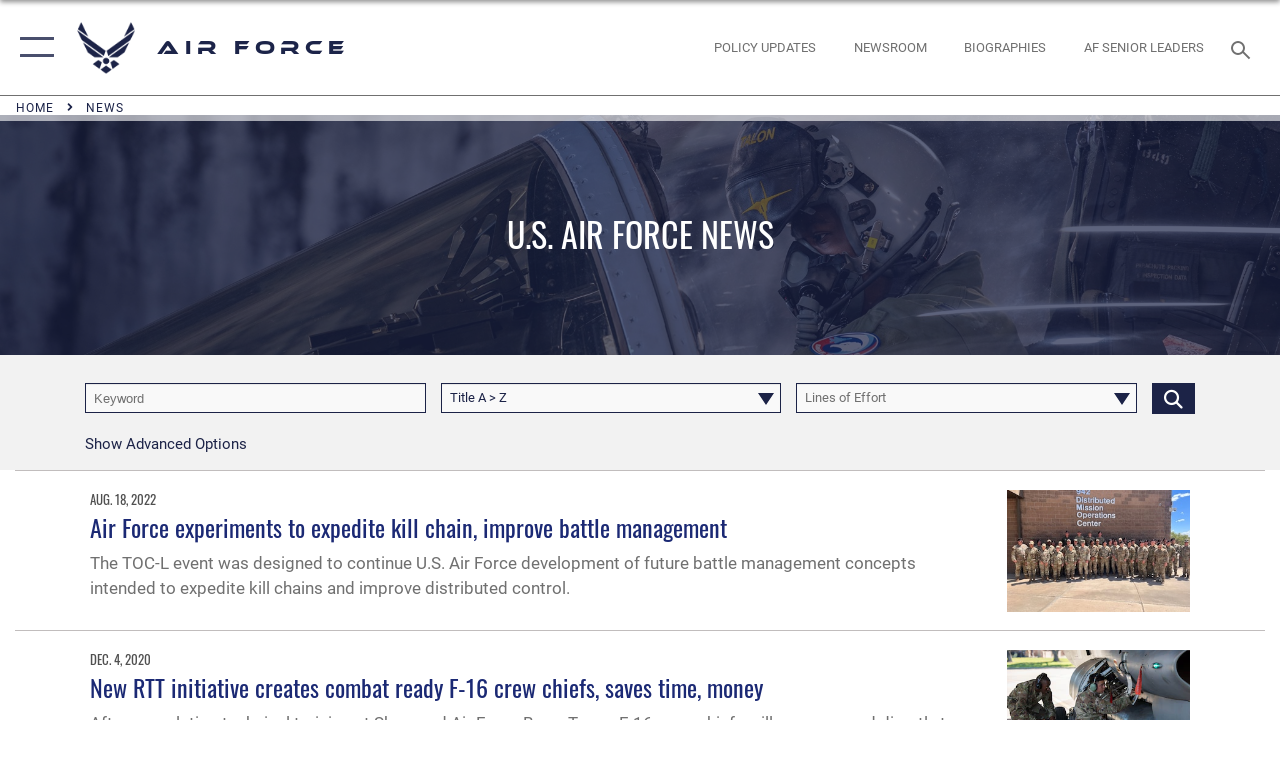

--- FILE ---
content_type: text/html; charset=utf-8
request_url: https://www.af.mil/News/Tag/183039/mt/
body_size: 25995
content:
<!DOCTYPE html>
<html  lang="en-US">
<head id="Head"><meta content="text/html; charset=UTF-8" http-equiv="Content-Type" />
<meta name="REVISIT-AFTER" content="1 DAYS" />
<meta name="RATING" content="GENERAL" />
<meta name="RESOURCE-TYPE" content="DOCUMENT" />
<meta content="text/javascript" http-equiv="Content-Script-Type" />
<meta content="text/css" http-equiv="Content-Style-Type" />
<title>
	News - Tag M/T
</title><meta id="MetaDescription" name="description" content="The official website of the U.S. Air Force. AF.MIL delivers the latest breaking news and information on the U.S. Air Force including top stories, features, leadership, policies, and more. For in-depth coverage, AF.MIL provides special reports, video, audio, and photo galleries." /><meta id="MetaKeywords" name="keywords" content="air force, af, airforce, air power, U.S. Air Force, aviation" /><meta id="MetaRobots" name="robots" content="INDEX, FOLLOW" /><link href="/Resources/Shared/stylesheets/dnndefault/7.0.0/default.css?cdv=2765" type="text/css" rel="stylesheet"/><link href="/DesktopModules/ArticleCS/module.css?cdv=2765" type="text/css" rel="stylesheet"/><link href="/DesktopModules/PhotoDashboard/module.css?cdv=2765" type="text/css" rel="stylesheet"/><link href="/DesktopModules/ArticleCSDashboard/module.css?cdv=2765" type="text/css" rel="stylesheet"/><link href="/DesktopModules/PhotoDashboard/Layouts/AdjustableParallax/template.css?cdv=2765" type="text/css" rel="stylesheet"/><link href="/Portals/1/portal.css?cdv=2765" type="text/css" rel="stylesheet"/><link href="/Desktopmodules/SharedLibrary/Plugins/tag-it/css/tagit.ui-zendesk.css?cdv=2765" type="text/css" rel="stylesheet"/><link href="/Desktopmodules/SharedLibrary/Plugins/tag-it/css/tagit.sortable.css?cdv=2765" type="text/css" rel="stylesheet"/><link href="/Desktopmodules/SharedLibrary/Plugins/SocialIcons/css/fa-social-icons.css?cdv=2765" type="text/css" rel="stylesheet"/><link href="/Desktopmodules/SharedLibrary/Plugins/Skin/SkipNav/css/skipnav.css?cdv=2765" type="text/css" rel="stylesheet"/><link href="/Desktopmodules/SharedLibrary/Plugins/spectrum/spectrum.css?cdv=2765" type="text/css" rel="stylesheet"/><link href="/desktopmodules/ArticleCS/styles/AirForce3/style.css?cdv=2765" type="text/css" rel="stylesheet"/><link href="/Desktopmodules/SharedLibrary/Plugins/ColorBox/colorbox.css?cdv=2765" type="text/css" rel="stylesheet"/><link href="/Desktopmodules/SharedLibrary/Plugins/tag-it/css/jquery.tagit.css?cdv=2765" type="text/css" rel="stylesheet"/><link href="/Desktopmodules/SharedLibrary/Plugins/jquery-ui-css/jquery-ui.css?cdv=2765" type="text/css" rel="stylesheet"/><link href="/Desktopmodules/SharedLibrary/Plugins/bootstrap4/css/bootstrap.min.css?cdv=2765" type="text/css" rel="stylesheet"/><link href="/Desktopmodules/SharedLibrary/ValidatedPlugins/font-awesome6/css/all.min.css?cdv=2765" type="text/css" rel="stylesheet"/><link href="/Desktopmodules/SharedLibrary/ValidatedPlugins/font-awesome6/css/v4-shims.min.css?cdv=2765" type="text/css" rel="stylesheet"/><link href="/Desktopmodules/SharedLibrary/ValidatedPlugins/Chosen/chosen.min.css?cdv=2765" type="text/css" rel="stylesheet"/><link href="/portals/_default/skins/AirForce3/Assets/css/theme.css?cdv=2765" type="text/css" rel="stylesheet"/><script src="/Resources/libraries/jQuery/03_07_01/jquery.js?cdv=2765" type="text/javascript"></script><script src="/Resources/libraries/jQuery-Migrate/03_04_01/jquery-migrate.js?cdv=2765" type="text/javascript"></script><script src="/Resources/libraries/jQuery-UI/01_13_03/jquery-ui.min.js?cdv=2765" type="text/javascript"></script><link rel='icon' href='/Portals/1/AF favicon 9 Jan.ico?ver=2UiSWi2oAE1AXeHI4Dxcyg%3d%3d' type='image/x-icon' /><meta name='host' content='DMA Public Web' /><meta name='contact' content='dma.WebSD@mail.mil' /><script  src="/Desktopmodules/SharedLibrary/Plugins/GoogleAnalytics/Universal-Federated-Analytics-8.7.js?agency=DOD&subagency=USAF&sitetopic=dma.web&dclink=true"  id="_fed_an_ua_tag" ></script><meta name="viewport" content="width=device-width,initial-scale=1" /></head>
<body id="Body">

    <form method="post" action="/News/Tag/183039/mt/" id="Form" enctype="multipart/form-data">
<input type="hidden" name="__VIEWSTATE" id="__VIEWSTATE" value="48dxmqf2m/Zebcg+HQrzGkWegQF17F/Wf8oleQlcMuClmKsRm+OhvzHAat6/DfWl4wpjf0YWD4HRqp/3WwRI0sMAed6VQUGcdX+TVvQPk4lqIia5SQp2zV51LOPFExW9D6cxUhw6F6p6l0fdEGGH3e4hMUuhGf+9c6aGL/7m68jmltPeaHzB3DSq3M4ES2td0WN1rz/kQIxSAiBcgDFk19a6CbNVjPwcju0DXZg5VH6oUcZU2yiLijIrk5K5wARtYUW/YBC/nOCvnUIRBlQ4dBxoat2azq/h+e6309pzlPjYn/SynUcrEyEi5gP+TJYtHvxRbtwiDZCkdYxny8ZUv+NW5duWmMdLnJW3fE7WrOp+HR4jpOw763ko6gcz0XqFUOXOBDXIO0KHJSqgA6WdKHWEsCp12ZyAPRUaMswXdJfFx0LgmG3hlapclKco1e2WnmhgzGS/aVEMYl3b5zt5QiEbPFakTh05rSLs1cNfHGMwdBC6V/NuNEK+osehp/Vcbml/ki2TF6nQfZjL3SUmNeBFe8qtU3qleaIPJ0VX9QjLwzu/K2gZEWZBh5E72hbHBxq6TWpkpwPTni1jdx6/C7ls+JuBF4Tcaa6E6IrXRUS0JcRKEY14WBz9SpvT2CbGdS+XFgAvLO5E9PpyH1IphyC2FOJ4H1D6dxs3hpLZmdvorfQuJFXPXIaAeT6TIgBWi2h5mOQZFs2lI8QZq34y80IXy8aL/+LOOeIbXBnceduMjzT6uUTCJpMP2uhjruyROXUtGQ9sGZ/FJ6TV7m04hFHoJkd3u+NSUMUT/k4iJAuDdcVkj+2k6sx4LTMyvFZ4AmaWpWmSNqi6beElkHFs1wI9xOFmCORvIYPfyHdomxDWu6QEAym+HQfWmTG+5VfyNFuKIWXsejq+rP2Smml3V6N66wqg3oPxX3aW/v+LZjI9FAyhMzLvbl4ickn9ibkrw3EQOCdqiFofROKbFavaT03slPN00CxS3/RM3GBAzeLdrDjZyCfTGJxDbxDFpFZQRXxpSfy90TjJiR6OSY6WVOr/UU4L4Gbvqls1v6Z7uedtjsIfLLDL7LZP2ZhAWn+luqTf9l33IuZuFTjpZpvXOFJEsjmWb7SoiaoeFvxlogNCe5Lqo+P6YtOiFpy5XtwlOEQz6UuQxRpQiXbZvuzgZipgTDhUwCLr1KcVUx9FXIZGRLcZKU6QlnI5t9TGynIb52wY/N6TGUuweLkNtZT40m6L3FE8grR3xLlc9aGglZQlHV2+moTwAJADVSGaV6XV7RFBlxU7At0BaXuEuiCv53yWfa/jUo60zo4aUwyqPCTVcJFVC+6GarBehDp7jf0rxWynb61Vp2xipzcnkk9RWS65huxoOUT7oBUMjg5BHozWNIDqwtsFCU3/ZwjfpIunw/RmIHQCu664eP8KoSof/D3JY+gn/XI8nQkmAIHh/n6WYwid5zdkNPX2HKL85YMXihYa9EajWIkPrNKowQB2vZamRCkZIzpdIByqDJXSqwXY4I6nYSdJ7lmSV6WwfqsEHwTmpKnZUE+YqZ0bh/wbUnsHBzRDaBCUbqc2WMTxCFaioQ2cVVOmssfWnRzJGHaFoJF4ThFsSwYY04S05qsBwMLavyB67iJM2JXTXUaUuKW6Tfws9fpUaSSx0VOFMgxRULKYkChO/0w214Ua+wX5BxUOoihDj/UbYabba0NZi8iAkflpSt3gSRM3UpZCSM0lxFNieT928sHrDChyxgeOCe3BSMAWKB5lFWyvACEvDYHnd0H4LUNUSnB3tcsBJXAKz8DYuYXn+22OagaixPH0hUUiT2tgHAVnOPdd2mFplkU+N0rTCsjPuEvThB3iNSxyr2/7WLMzDogzXIjuvGq3PcJ76Zp/Bv4ZyrLTFvutpPV3UxLl6udX9U5u0RSUzj/ulDNCTNGJXUjUCtW4gDOkI97QM6MTJjhORQJ7OMnKv0ShExFB/lGhhM01lyf86ra3uXj4aWGH7Uotd0pKPs+VzwWYjxYg3zjD2Y1FstU/NQQZd/MEteI/PysR/kV7mxWlzO9zBzzTufkTLpjvlhw2a+Tb0eUP19AWzZqtmrnMMtdeHFsDU8Eh7KqalYRVPmbT5nvuUT0icSovTZivxyd38Hb/nStZ1CrWqiVeaCxTl0h1YElDMpg5fYQUWTsFnDaZCWEPSYucTZXZKMjFiUfxt6Mk2TAfGWMGRoa+23YSPFzHRO1GtkIVjeAkMP26/V1gUODusGdDur2/oFV9HkxAN6eIFgy2hRCZprkypjqLhAwkWo6sO4PWiD3bv48p+ttbDym3ATeC+k6N8tF+v8GQhYKgVRTRZbDiXBjAHFgp8ZfyqZ73BW4j/tkgz0xZRtbB02EsR9GYC+U0mpLF2JKgyfCTKtchCIa40R9Y8Dz21l8AIN2+hyTw+FvWMpGBO2Gby61Eo21hpNfOmfM+v4jHDxl+awr3Lqh3eALR3NaPlbNAoSCOVmSq1a1C6/ALdGD+qVf4MhhrAo5r52imuvFodPr9QTus0u1fEXjqeY7XwSDkRlRnIw/tOlBnaB+CPG+kyHOiVuMph6/9BINKSyAWMnkQ0PVB/r2acuslEhVGSBKaT4vONmTQNXIyySDTj3dl8gdrOih59i5KlQImDvQspeqjH+yAj+k1kHlqnA7SvXyaKg5wHk15hYvZJfmJaD0NOKqtLIYglg1uSYndyJ2jrJZmBiVOgcgATpJ1ShHxdOPeqLM4D0je2GQEE1LSKHq7+rG9r8ZLIJLYiMxtALMI4pZ0SAXACzIpSzU/LMPp02yMBPIdCkhfAqlx3BW5Z2DdjZef1G1SHNR0IBliGx6/c3g7cYuKvO3BPfr3DweHtV4hkKJJsSWUebARZi89D9LcbNNzHyjZv+y6ElsIat37v+2zyCWUzoKqy3Q5At2ygXJpNS+ktRvan7jQj5u6H5etugxbnlZfp8s9446CsoU1bweQXcb+85sx+Zpo/qtb6L685CysN8g/Dxne4rTzURkh11i1XHu6YxNDHBu6GsWQ+DlLXsTYh6jJoPHeXre0cTURRQ8P+63WsjIzbsp3+0fYNHbg9adyf+Z82NSqlWQRUNjQKW3n6f24tvHq4Q+3JYvB1HAYfLjNMIvKq40NtOBUejxf4pNH1yX6lw4IlMSR49QiolgPSlEd+YaFX6Jk8Sy4IMNlkMl4ua/6Cws957VrUri3fAyY3d7Id9OJkHWHt7TSRIZga54OCFSkcpISnJqM4UvX5vrj0oce0zs3GvsqPFJ/TEToZJ/x+8jjtP7hKqi7vm5nHnCbkiuIGqHCgU+ltL5UDCixccSz+7OjvjKUFA1EiSlchXD+oehUSEDdLGdmhm0fZoDjy2FuEylhs/fuGeaiZp4R6lwg16QAMKDaZv3h7DcwQAfXwWgQuPZ7JViPCIRqDazuda6Wc363aNgdR0vzNMrhBxfTeN1J2tV2AstjkzGYlBAf8eY9SnKgknDnhdO/68GJQ7dmkoBzzCX7ugw6J6CAHSu6DFA1OieAMV8jnNWgOD1xwgLucTPNT2raeI2xXjrWDvFFPs3ZzcvxIB+ereFyLsrsrUi/qUBZxnTOKywovji8ppL6ETBtjOLWJV6BMJXTaTZ3jCAMFmn6d1VCn4mq7oRMXm2aB2Lk2LLT0TjoZy+YDXurEpMx1kDqQSmd0mx3cedMuNCD1vdUyMwMX0peX8fRMqmiC87K+0+M9P9TqKf/L51/vdlPZyfFfoRL3NWncf+FtiGbKKmlRr7avwCxrNP8Bol6BzPqOn3I8s47rfscovEgraBt++i8z+bP2xCLZpGaVKIb8dk7lgUQprNsyoe3TgcbHo/ruOZp7QU3zu6A5mUhpdg0uPki/bPLPV7eY3F34sMrUUPbNnQnk4YFfZyVVGMs1LWfXeV7A648jP/Hu/rM6xH+SaqXaCRD4sil7WTk9+w6SK3Qj66rLHfleo1JDUwTxhdFq79tHHGb64q56jmwHYU+pRfTYf8L/tbHRZQ/zUZ/dpSxPnIu7Zcdt+4MWapA1mAXc+K4N3eAM7ToaUtDFivZwKcFRl1QenzWDGc+CPvNccg+Ok93EpXVm5JXM9WE6cCcCgReSrRPao+0YCqE8VSmTSXKL9LnkIEII8ecWeZiGoG/GsAHolqNk9B0Pw+oHEFgYnI6DHGs5MUI1ioUSSqdQMNxzk01nJIybWxY+ERN6ldE1aQnRxT6s9MLVRN2+FxxXw4VUuGCKltrmynFj7WnqdS6j2EaA0bAvHR0guoIzz2DBv33SoOHY/UEp1HE/16kFvP0ecXFVib6xCdxRF2IhCBLxUXW7P1Uugd+Q5TuyGaiNlDXV/[base64]/eYN7aTj0Wqd57J9QxN3TT7E3Sf4kmzhcnd1CLuTnNk8gQIz88ka1SqwqqiBpH5W8OaHIbWzKWQH1nkcMYYnvLBwZ9b/Nq0lDDdTrHlthvYrzPYz0QtaQ6zqc6mY2nbiC/tnGcwt4hr3NkWpx5PvsQm6taPnFfaWedDabpyclLuHrD9F67MnE/Zl0Ap+cMpi+wz81fFosCat8peU4NEG9wK0Jq8/LAJFHBBbbtCJMOW8Nzp8ND3KgPSYLmAzpHh2SgUUB2Yno9SCCoCPXQn3f/4Ecb3Fj5Z8eqZrV6abcGHO87CCk68slvSiwUFGBuYVR2vazlIBuGx6/8xRtdtL/C09vSd8WOiTK6Mk3ev7omnMwW/2YpYHtC2znL/ZwiesU/0wf1pbXmoRQlpZHQZVxrGXQjwUKwXR/tlkyGy2qt7D8SKxXPBeL8d1Or9sjSpqUTFzTJCtIiQ/fM334tw5CO4K8/lCwFW08jbp2jDJR4flxKnkcmA1/G83O09frWHgT2a3BFmIqWKj5evpg2ZV+noQ8rmZgpLmIdEJOYKauBJUmn3nU4wD1F2Hf32CaKzVorXNsLsmXJlvN3GqDhtmd3fiHUoejc2PbesDg+/vFfkUHt4c88LQJUveiFJaCz+I/UREszYP4P7Gl8i0T6xm4W0PqSmg4/w5M8fYY00L/mJU09qx80ukChlFl84kgVn2jVydMLVU/oU+2ncB7sFpY6CGd58YSviMk/loLaN8Uci4jphRY+3BRz4IyddPVIzDPvtTtfGtZ8VmgZWcJhl0woJOAs7yFfwLu82DhEHUuaJbz1x6X1TbuCly9y6Y3RNqQS6ZeL7qOv8LgmMiDAB7iZ9+Hnv/fmoM0xvMgtuEtpT3C9jvb47hKUab5dvpESR5UaxHSRbkNuOGrifFx6oy5/UeCX+ZqgqaHsNNzYLxW+cOZ6YmCMcTt9wNw3pXGa9a6QKhNBbEvFdt6PKmptkLf7jo1v5sW94blLOct1xqURyqc4owyboS24Ce2Ih/wUY7nwtZ3TcaHWhdxQEVo4fkfBYiGfquPr+sFdasuMfK1MTZDr0m+05rFStICzKJxejl/R8xySGfNJ1th32DFAdixwPvpJbO7K7lSu+D1989EnwMiEolz7t+cygLZYcQ4q0tTLJZoNAVQh9wKIhOdm+KL4SI/vR6rO33tExFkmY3p5FVUVQMzBidoServ95CzgxkNYILnopA19Kj9Vlu6A7ZVyjhD9c7trWxKVBFHdXpF17RZnZ+9ZNBLHyzQTXNS9sC/5U1H4ogovYONkbKMmYhlZas0+6Ddm3WOnZwuh798rqz+IxVgfZ03x+xD2MuilDa6YT1PPJefDxIGe8awmKbsvuNyB1+C+J1TX+mq6D5xPwqZZ60NmEl00GL/vyU4r4JAqDKXVz5pCgenP9Hn/vVVfazDkUCd+0T4Ttu5wBWNkgenrS0sjHxNOyE/CQVds59/rDzvd6lBC3lotcdyZ+YTrUd5Qfek2JSXa/nsTdT62XWrw85kUfOb727THFKqhcnhoFRHgVBLcSpsiqt+p4WPF5Ja3d0B4gOLecwc7rlKh/3VuQTwh1/TP1BG5x804NjWdZgnavBrUWLTFs9rokdoA5DrWpW8f/k8bGW7aA9fToUQDJTnsJgjfuykSgDqWPT4hd54GpXQKMM/Qc3LE+HmZWeSAgDFzoadnrqe0Gi0bfs38aQ03cMLznbVxxfV1LklSqTwV4Y7aZYXIlukA8/Y+fOWFIKgqVyDY+xUby4WdBRlgyqEWqMN1vktuKjaWpo3i/+yLOZ4bs0FH1//K+GkcEC0PbNB/oFehxV0Pdyq8bUKoqCBGzR13O6D8uHS/Y9H0NDVOo82tjqoR1FuTx+4o7KI/D7QtFY8jIXx3o90C2eJgqbfUk7SdquTv7NFDoz0clmntQbBGzm7Q15OGULDPfDwhTMO8W7S/kJw8f3ijpop/si7DDJlyV027E8DnPInuDEhsJWgOW7uGJ80OLaElEj7ssw6hYvUnLfWNJ5TctFrf3gdwhIf08Y1MX7+QqJdYyXxZBH1ZR3RF/x8gmNDs7kxS1IzCqaj7KpHOcZeRCVKJanOtXH6HzDCSqUxkOlaizq1g7SzgnE4xezDUZChRwNfkJgW0LAjXmrcrYOkWF8kNnL58IOvITb5FIB9WhkILSscMW3yQY+iHQ55+CC9YDFrtmv681y8SAuQfU1vyPFDPTQ2lis/QDh+H6Ze+InyBmvsXB0QvC5mxZAAJ1nJNZcMDVhFWr2pA9G4arnlAFF2oscQwrDqCxwJi9/SfK2mCZKigZx7C2qu6D2fY6koUgWf/voJthFGTU5ZCfDnKLQKa1H0eHQDUuUGrpk1xnMYjdwbXV/XhlPbQ74ijTrjHXpXkmdOV+06gqIDUcWtCv0RRNe3kfFQtubrxdkbHBSBzT9MYnbrrjVEPzT9+RIFHvcjQ+I0GYPDZFoF1VYKYiiGHZyZhYDl3oyDnAEWGIBgE8aFYzWK88HfR/oyJP4Y/FiT6rS4zdPSLwOuMkKmVERll3ma3hi8OdU/wGC4Zxuu7Y7YG+3AaBBFpUCOSz2vXX2mrlpSyr5bKx2gBhKRi9qsftZym/kNO/oXzqKrnRjtZ3mQ9W7eZuP0ri10MlhtSaqojtHhzFUFrdJW2VI9bXe31fS6J3QzpbQMRcr88XkoQrmikf008vMOF0/hDPdDV9WjH5HuEBP/LDYAQSUyqYhy3J+A6heJmsyuY90+GlCJSUCWinTU3/BIy2hDWozNMuo0PoxvZt8kT5cXqmYMPVCKkQkH6IWST4Mb5QETKAhmc30wuM/3Bh1F+gJWuVesXXasH3hik+12FaO7EJijMN9EWeQhoaLpOKnjhiN4r/mkvjh2RkBhbrqgqrXH57wqT3/Pt62B10fzEXFEy3lAUYpL8rDCYfSVigRFtxWqkgxt+1uKO5kvzFp2fwAwRPHcJOtdW7ut+lr4wI/o40ul9MpreMrZ0fQKhG7lKATvxVIoBxPmYWKkpGjckBsKtIZw/[base64]/wIarj30QuxbkAUlma98D0IcTu4mAqJvJi/VENtDzl8fmOFhFEiG2XRZLaaBpr4LGbcZl1Oge9n7190d82dt3MRZMXDmf/bUSogqn5OelX/MvNzT20rom8VEertWSdftDopV9ss6J7PxTSPTleYH82r4cEiPkg3ZkZxAg8AEdO72XnF6crFHWJid9VOzPeifLrpSbuJekjNl+w3VV5MW8tCpUXgTaqsorm9inLilIKSJSzwOiDofwPjXsRFAHk+17lNyhoi2sAG/PgZdpb724+GHDb4kMPZbUZuzBH0lTcY0AgnuVBDZXlc+0v9HOy8oAK+3XSwMnj7RxksUe2NhG/V7j0yxSGs05Pq7VpNue+WLB/lsYSsigeMXSj1KgYcKw0VGMBrzVWCEVesix1zlamzvzSYQE+loLe6fwJMy6X6uAXRJBha8+Mj2rmbNLDwepjOWSaQhvStBB7GfLms6pG35F6RvS+QHFsjgwFDFsFJ3NA7iXDRuWbwHRdkrdiW0ZuoQWOz+H9QNAThKIRwAywvIHzq/kO+viJ26FuPF5zfsqzOhoBxil/90AmMRFUnZteCi5sPc8WaWairtH3h7nNE3HNUv7IooG2LoZb7L0C0ZECScG/7KH9v5DA+Zjix1mi2H/6jRb6oubvYdyhSosMvSvfsaA4wSsYVahaIQbc81yrsg0Uxrz93A6KyoFxaRR5oU7SWUKEC2QEyfrtifVZrfevrLTjBae8gt3wriOzg7aqpOPsVmXGpr8Ul3NrdoV2K6Q8oQOaJW/bE+gBoMTMqCWdYfnbNJCYEAXYIPliEK8BmbpnVxnYRyVC+MrhFlU4THGxnbOI14M+fzHhw99MIpDkm0+92UJArzO8evkVoXQ1tfxoazt3E+4NX22SwSUf78jiuVDUINajI18oTe7N2bu1u4h/FDW/DBII4lnmTF261nNi6FdrQoHdnpOAaCrI/6KVpYo75VLpasm4hIRDeIzZI30xmkrPo8a1V8uB5KaB2g/+kOBTgul6cpnS5SMaKfArtrPi/GWiQ8qCJ7NGELHx3IiWZaneQgPqd6pDAUnZJK06GJ6//nKQWPyXWaMiLfHkYEmgXZsbemchdiQtrliGB02LWLrE1bK7G0T/mPqERF4btnWsnbk9a6mdrZ+HG3YHUkXC8MBJt6H4YcNi67s3iM4Xv37SQOAkJ/lMjQE/GOYfAWnYrPVE9Fx9yfAuvEgOgS25BDnN00hYX9ldIRPgrDdMlIeaIdKt+PvckGyOmk+STDXcVV2TOe+Mtf1VQJHuX0VWMr15h3ksF3Fr6gj7IHnVrajZpmVN9LOcVM/T5koOKzyWHEHgP4g8p96aiMylSTuBZ9spqBn/fCiUtAduBPMRWFJSVh5Ug6NLUiIE8Hb0duiPQcfC9mf/ly512MmyiS5XXMeUP9Ci/mGj1jJ1ER9OfzULKR1zFePZDCTd652n/wFWjf4MQaluhHVpYVypcImR2NjapjRULUdWGpjs/mXCbJuP+xryMQGQtMsBJEmXYUMEOFjT9fXNezLuNrwPGAplcBpQS8AxhuQD1NHsy4i/MYp9OC4FqkDunb7dzNhOMuSdTbGK7oEp5J+pwArtKvb/neNI4RreHtdmR5+0UjxKOi9PrYZLl/p+kbRn0ufmJ50BVWv0NPkQ1rIIyadwI/q/Kus7frR2Dx+dbSQ6Dsq/Sry+yUGMMJTINQximsy9CnupeXIqAmWrcgCXCq15i1IZAokUXjO5RK0gREllucLpk8HVqSNm3hgScU6w10IeHWJnszh7mtuz8r4l7o4KCc5LlOkrN0Gq+SUHoB6D6lC0y8oXzkx1cFqQ3Uhd/8nrv4mngrcO18DjKcNVHoIbEhGei7K+rtIPXaRXgJPIygKX0pbSSRSyp+hLeOJ2HBqGKKMbACb+cV8aCnhK5jAnq9nwUo07chC9qessrvFKaaDlNW/zdGbEa9lnhs8bbnI3ERKKPdULaV5TvD58seAdecqYtH6Dux3QGj3Cxt8RsUdjhCjNyQ88LNIUlVLdSrRyDlFnC/lBsxQ6GfiPlgAVfCZq2jw9xJw7H8D0o2qjthBpHbPOsm9H/6cDDuUhueCdVsT17vemTR+KnW8t66ZvAbUpmNQYh4cW7XsiY4S9h+58FVgRLveIhmXnqSmIQ5J/cWDzmbuq72VDlDV+6sbZNKGWlNewk/Ix4g0Nh3Tbl8E5LCuJoux6vWFoJ3qM2VjYkhj77YFPtMzhFzyOtbHgYHOXSArCRrAmX20b6wdImgW0tLWlNnn3Xno0b3xREAD/2z69Yc2RlpGLQuBQW53YwlztZSaamr42XxD7A+ELVx8PQuwaQficm20AwjQ9Ke+ztDb6+wrZH26RIbceTqDDrSLa1YAd6CwmkOjODc+mj1MgnQxRw9Ud51dIErWHUy4FMFE9PqjKgL/FS8iaDJPjxPgZR/WpEOUOTI9QeUlPsLSYJoBLzfMAIcRV/+pLTSDfRQKRiw7YJpNHIOJ/ijn+s0Xl/ModF5s5YIQ1ssN4tmNnAnm/RbyXuNSifScxDfBhNuf1LO7iiteX2hTBGYNS9oIQ6gWxJT3H44/rMVRiJ3zcDHVuZHDTnRKE9sqIn345SuaRvGEaaVSdfnING5/VC2cjfI/bwmqbeoZAeYk5svuKTIzgoJNB+QBp57rpPZevt8uJmhvlJMZwEQ8yr27dT8ZblyLj64kpL3C4m6JfJWV8xnK/MI6nFRjwbH9FxNuQD9HCFnyJc5xT0YsSrybcm+onMDbVJ3qNzSvAjH7QJQjfH61Zbx1/UDzYjypns8cWNtSPtvpPi06P5XE6TMStYHQlZM34m27KDabkyBwWienen/vV5cMFxU021CH1DLCJ7MF34KL2MQuYdhtYsBEkYmEhu7JEfnR6NBWFaeBamUghKPH91KJkLnC+GuYhfXOnB9gtmMOeaeWIHlbCKTz/lraVUwmWBWuYz83Fsvykxy2qIvjgMAtRDvaK+tILEkqY6lSyC8qfjLGASdI7W+SFj1mkxIMOYMK90j81JVlHWZUqoN9g2f1J8JlMLmnr9pJoXw60B1cwDnbsX6dVuQxgPhNg+C17qgAPWz6BSwCFSjBaumT56uanjqJFjb/9yvghfRe4O9Fapu3XaFWLfnHe82hVUbSYp+rUJFOKsUmEh4ZglSVORmO80v/Qr7hHn2FlEionGAA/smtTWd5g3HY1HizzKUVvJ4jAydJKvUBggjZiQYkkHgb15kU2UwoKq0cN4e7JPvauphmJIYEgP1hA2ZJ1KQDl0LPqMdGfWYgOexLuqOCZEzbxWNJuH9/9t/OCLoCdf1pBZmZXK1TisdRc+uy84lD1aoKcb0yAyR7gH/5L2VkoVzhyHfg==" />


<script src="/ScriptResource.axd?d=NJmAwtEo3Ip7Qkyt4GRFtI6ZCfIOldZeqe0QU4b6RK2PtXWA_cZ5LTyRr__cUs_KdGUj2cCeE5ZxoLhf9Jyo2VrfMfiU77cPSDkC8h-MWnFFZwAoEWvd5dGCEtVEa_bICBrB6g2&amp;t=32e5dfca" type="text/javascript"></script>
<script src="/ScriptResource.axd?d=dwY9oWetJoLKgP42e9NvPFVCziY5h_iS8UnpyrA3aF4o1KXMdIy0QTsTeHGvKZCP0uyWJdxXbjlGwrGnBh654Z2CpnimosTjH35LzsRz_C-FRMBvb5xbgF_pTcrct7-YgHiu7TKHQ4xBucq40&amp;t=32e5dfca" type="text/javascript"></script>
<input type="hidden" name="__VIEWSTATEGENERATOR" id="__VIEWSTATEGENERATOR" value="CA0B0334" />
<input type="hidden" name="__VIEWSTATEENCRYPTED" id="__VIEWSTATEENCRYPTED" value="" />
<input type="hidden" name="__EVENTVALIDATION" id="__EVENTVALIDATION" value="8hL1gDQV/C9p/u/whmtFaC08yhF+QJJTiANpVcA+RfiexdjTar5BC6KP5dD2pM8UyBZGV0hD/Fe5DYc/X8r047WC0nng4MluTimawiQ0tVpAzQrv3jwmR9gSN7CDkGWd93tydepxTvWChpNPPfCRzB/pXYMYDAJcW3DMGDfplxio9Jtphdo2q360+tQJCdlG++gOwdiBFCLpUMeEz996fBac53UWROIYVpPMT6m/N9YiubT90t8Mw3wzvNk3J1NNEzGsmRlMAdRF00SkkWAP9J/zsr5BdccOwc5BRfxFyoQJi28OHfLsNV13w5+m10V/88uSkTZXLbhWFxhThi0NXsiWE5/4SpeNwMoUd1QwaGnb7BVHFLXkBGR1+fs9ou0wuk1CirOSWahdyMVvxbyBXTFr6gARI1n4Bwe18R5AtFOVrzKyRvZKhjlG3RG/y/INsVPDGPIT0F4dW/XT9p+sCwhF1k/v7Rz5+W6EgNA7emsc+pUO2bCiTjOw2MvNEoZ3Ig5agAYLYExZUvv54HPiL0h/+1ikiWrHoxT7ols3Qtn3ceV6gDcQCU5Ayi2QdbKXXt+mX5vJb3CdMUWTsBflQPju9sEIWv8Xg1DGYEQvacmHaabZlFrSNFtor3SgxaSd9ObM8YQQ5gzAksnqmx0zKb4ztsuCEBiPYkNEW9BSPo2iM1K60USSsIpNz8nn1e/fEP7CRcPjTyhTln58vjYN4zomcyaukMxsNDB9BqpLKePm6VdGvjEPDcrhcyk413rs25eN82k4u8prsiuZMxyG6NL4wCB+I2yUmgPOwmdVCXaN6hPuaZipZzpzA5PcPGNhclARdu8/Wg4G0/XbfLc5lTwAP8ppKiWtZ3ZuI8C1C5pxRVEgCuDJj8WnZRrwhD+uesyFkc3EjxUJVS72Gw2wlZCznVc35aNWWZ06DvkYbwkFhoYYc5otSKvy2aOWAbKNva8NG+iNJZEp+s5TiqIWaWct0cjIT4Zy143FW6nOUZB7tPMcgmLJPA18iHSGkiVhufuLKYn92FhzUp/Cs7jawsFWkTdB51MGSJVZH9TapaEcp4ZKk3pUfEKmmSNaDGxz0fVRR37xrA+V+plvZqg0kXICkEXi4jlz//ZjOml9MxGDENKSj6OfagPJsyGjrWglq2sZSBAagd5Ze0KOepcp75OZzGN9nIj3/vXVhSUGsVOQ9NPKeiyKu1BtOy+eYXPFzVtUaffQQJ++HcuWeeldqYLF4GASasq6V8u0TlvPS0m2V3ZXIAi1YWZXz3dhXqR6S2shg8eBcuodjxZQtRG/z+aGtWfGnSf3bawHuYMV7pDaukSigiiDMFhJ/[base64]/NXGL+olIGxrLO1izB6kAusAFCzmL2+XLYDm7aH9+9BScRCYZrMVVi7aAY/mw26uaG446j2vN6QdyXXchOhWXCzB6vOmQOxQnrGYlp0d/HkhZyRs3efE/z2eWA6ABF88wRopTqOyIdFtwM2OQRsjd5f8uO0ek/JFX9jXV/BkwAuSZpgRIN/[base64]/f19ZfPs9AmEVrqd9G3KmbqChAl2tdZ/KPXl3l/evPz+OchJQ/5mo4OZr0uVrlGGfq+3mgAr5jbvw5cJ/E5dz1zixkhvl2tMcnAB0WEiO0KUNfRk5bjqITiS0hugiI1KD6b8WToO4/bYgqOp4SMN3k98POJvPsUeUdVtqCh72Aqd09l6UH5EbV6zucmfR4vV/t/e7+zt8VKtX5XFntMCZ3yFWxslFc3Z7jBbp3Uo1qGeEoS6RCB7jpGoMAh3/XwQaTpHJ94c/phmajqLrChXAkSvZ6aJeeFg5VSXcYVo2BZFU94+TocIGqxtqEmaeq3hak8TrdwbivpT7VYX06tDmdbss0coY6MAr/7HIBtR7Yje8Nr849izzKDsysPQRsWWLGxEXmIlFt3UMrx66I267+UuZY73SgfdViRxOihQTO5XhJ/0X22ymDEhK+hnMJnRfXz+2fwufBDGL3lJmtjodmpRK4uzLdR/MT0aOIkst0OU14HpH4A16hYbShYoYEXoBcT2iDiMIXw9qC8hDeN9BO2lwkGflX7yBxT+aBIBjM8QdW+8kfHIg725A2LGrJOC/XMrpqTgpkt5qjrEw2blYbvDpxP8SY1jCyy6Jumub0ivuFcjihfHeF6FNIdqNVS+B4okyQxtdvsdhO14Jzm4yE+8Io/MhEV4p6P1wNocNwkFYu/CjQSNQws37VytOd8XFu4CDJxkfV0BBe1gqjHorkQ7dJ3IxqlGA4qaigE13gAkoGYHri4F58vxwbXOjpPh7HlqMLh0NnGJxqXvYniyMYobKx7aqjfudWMkeM4EbsyT/QjMY2geUyKWpSE+phLy0o8EeIqk7nmyAjvHuRqKyyrY28/Z7rM2G1QeUvgY5Vq9W0qqjckWf7YqrJuW019YdTEfEDSZm9uNj0u1QyEvV2fnpVWex2khvbj/9h6hYJsfuYqgMfnaA1WtB01MZG8ZscNys7qMz1W33wFabCsowwgGTuLVsXvlKa1H4Qyl2Qmd8sGd5MbFAWpY1ju6/VDwGCX0Ev5uoFcRRKJpMfZYHAJURoXQaoEnTr" /><script src="/Desktopmodules/SharedLibrary/Plugins/spectrum/spectrum.js?cdv=2765" type="text/javascript"></script><script src="/js/dnn.js?cdv=2765" type="text/javascript"></script><script src="/js/dnn.modalpopup.js?cdv=2765" type="text/javascript"></script><script src="/js/dnncore.js?cdv=2765" type="text/javascript"></script><script src="/Desktopmodules/SharedLibrary/Plugins/Mobile-Detect/mobile-detect.min.js?cdv=2765" type="text/javascript"></script><script src="/DesktopModules/ArticleCS/Resources/ArticleCS/js/ArticleCS.js?cdv=2765" type="text/javascript"></script><script src="/Desktopmodules/SharedLibrary/Plugins/ColorBox/jquery.colorbox.js?cdv=2765" type="text/javascript"></script><script src="/Desktopmodules/SharedLibrary/Plugins/tag-it/js/tag-it.js?cdv=2765" type="text/javascript"></script><script src="/DesktopModules/ArticleCS/Resources/ArticleCS/js/DatePicker.js?cdv=2765" type="text/javascript"></script><script src="/Desktopmodules/SharedLibrary/ValidatedPlugins/moment/moment.js?cdv=2765" type="text/javascript"></script><script src="/js/dnn.servicesframework.js?cdv=2765" type="text/javascript"></script><script src="/Desktopmodules/SharedLibrary/Plugins/Skin/js/common.js?cdv=2765" type="text/javascript"></script><script src="/Desktopmodules/SharedLibrary/ValidatedPlugins/moment-timezone/builds/moment-timezone-with-data.js?cdv=2765" type="text/javascript"></script><script src="/Desktopmodules/SharedLibrary/Plugins/image-set-polyfill/image-set-polyfill.js?cdv=2765" type="text/javascript"></script><script src="/Desktopmodules/SharedLibrary/ValidatedPlugins/Chosen/chosen.jquery.min.js?cdv=2765" type="text/javascript"></script><script src="/Desktopmodules/SharedLibrary/Helpers/chosen-fix.js?cdv=2765" type="text/javascript"></script>
<script type="text/javascript">
//<![CDATA[
Sys.WebForms.PageRequestManager._initialize('ScriptManager', 'Form', ['tdnn$ctr811$Article$desktopmodules_articlecs_article_ascx$UpdatePanel1','dnn_ctr811_Article_desktopmodules_articlecs_article_ascx_UpdatePanel1'], [], [], 90, '');
//]]>
</script>

        
        
        

<script type="text/javascript">
$('#personaBar-iframe').load(function() {$('#personaBar-iframe').contents().find("head").append($("<style type='text/css'>.personabar .personabarLogo {}</style>")); });
</script>

<script type="text/javascript">

jQuery(document).ready(function() {
initializeSkin();
});

</script>

<script type="text/javascript">
var skinvars = {"SiteName":"Air Force","SiteShortName":"AF.mil","SiteSubTitle":"","aid":"aflink","IsSecureConnection":true,"IsBackEnd":false,"DisableShrink":false,"IsAuthenticated":false,"SearchDomain":"search.usa.gov","SiteUrl":"https://www.af.mil/","LastLogin":null,"IsLastLoginFail":false,"IncludePiwik":false,"PiwikSiteID":-1,"SocialLinks":{"Facebook":{"Url":"https://www.facebook.com/USairforce/","Window":"_blank","Relationship":"noopener"},"Twitter":{"Url":"","Window":"","Relationship":null},"YouTube":{"Url":"","Window":"","Relationship":null},"Flickr":{"Url":"","Window":"","Relationship":null},"Pintrest":{"Url":"","Window":"","Relationship":null},"Instagram":{"Url":"https://www.instagram.com/usairforce/","Window":"_blank","Relationship":"noopener"},"Blog":{"Url":"","Window":"","Relationship":null},"RSS":{"Url":"/RSS","Window":null,"Relationship":null},"Podcast":{"Url":"","Window":"","Relationship":null},"Email":{"Url":"","Window":"","Relationship":null},"LinkedIn":{"Url":"","Window":"","Relationship":null},"Snapchat":{"Url":"","Window":"","Relationship":null}},"SiteLinks":null,"LogoffTimeout":3300000,"SiteAltLogoText":""};
</script>
<script type="application/ld+json">{"@context":"http://schema.org","@type":"Organization","logo":null,"name":"Air Force","url":"https://www.af.mil/","sameAs":["https://www.facebook.com/USairforce/","https://www.instagram.com/usairforce/"]}</script>
<div id="app" class="layout-main no-banner ">
    

<div id="skip-link-holder"><a id="skip-link" aria-label="Press enter to skip to main content" href="#skip-target">Skip to main content (Press Enter).</a></div>

<header id="header-main">
    <div id="header-main-inner">
        <nav id="nav-main" aria-label="Main navigation">
            <div type="button" class="nav-main-toggle" tabindex="0" role="button" aria-label="Open Main Navigation"> 
		        <span class="nav-main-toggle-label">
				    <span class="nav-main-toggle-item nav-main-toggle-item-top">
					    <span class="nav-main-toggle-item-inner nav-main-toggle-item-inner-top"></span>
				    </span>
				    <span class="nav-main-toggle-item nav-main-toggle-item-bottom">
					    <span class="nav-main-toggle-item-inner nav-main-toggle-item-inner-bottom"></span>
				    </span>
			    </span>
		    </div>
            
            <div id="nav-main-inner">
                <div id="nav-main-header">
                    <div type="button" class="nav-main-toggle" tabindex="0" role="button" aria-label="Close Main Navigation"> 
		                <span class="nav-main-toggle-label">
				            <span class="nav-main-toggle-item nav-main-toggle-item-top">
					            <span class="nav-main-toggle-item-inner nav-main-toggle-item-inner-top"></span>
				            </span>
				            <span class="nav-main-toggle-item nav-main-toggle-item-bottom">
					            <span class="nav-main-toggle-item-inner nav-main-toggle-item-inner-bottom"></span>
				            </span>
			            </span>
		            </div>
                    <svg class="svg-logo" width="80" height="70" xmlns="http://www.w3.org/2000/svg" viewBox="0 0 80 70">
                        <g>
                            <title>U.S. Air Force Logo</title>
                            <g transform="matrix(0.30864200474303516,0,0,0.30864200474303516,96.66049876374962,86.23049787780087) ">
                                <polygon points="-216.59274005889893,-115.45912504196167 -239.41073322296143,-98.88313627243042 -211.62673664093018,-78.69417142868042 -202.91378498077393,-105.51613187789917 " class="fill"/>
                                <polygon points="-207.52175617218018,-75.70814847946167 -184.70473957061768,-59.13417387008667 -161.90072345733643,-75.70814847946167 -184.70473957061768,-92.29115629196167 " class="fill"/>
                                <polygon points="-195.99575519561768,-126.93117094039917 -279.6467409133911,-187.7141375541687 -260.1197633743286,-147.0781512260437 -232.37673664093018,-126.93117094039917 " class="fill"/>
                                <polygon points="-187.24075031280518,-153.7301287651062 -304.11372089385986,-238.64913511276245 -284.5887575149536,-198.0051531791687 -194.19973468780518,-132.33217191696167 " class="fill"/>
                                <polygon points="-287.54475116729736,-271.9891619682312 -301.3247194290161,-243.31515073776245 -258.9787721633911,-212.55013608932495 " class="fill"/>
                                <polygon points="-166.50472736358643,-105.51613187789917 -157.78475666046143,-78.69417142868042 -130.01070880889893,-98.88313627243042 -152.83077716827393,-115.45912504196167 " class="fill"/>
                                <polygon points="-137.04073810577393,-126.93117094039917 -109.2976884841919,-147.0781512260437 -89.7787675857544,-187.7141375541687 -173.42074298858643,-126.93117094039917 " class="fill"/>
                                <polygon points="-182.17178058624268,-153.7301287651062 -175.22274494171143,-132.33217191696167 -84.8327226638794,-198.0051531791687 -65.3028154373169,-238.64913511276245 " class="fill"/>
                                <polygon points="-81.8727617263794,-271.9891619682312 -110.4467363357544,-212.55013608932495 -68.0937089920044,-243.31515073776245 " class="fill"/>
                                <path d="m-197.38074,-111.46014c0,-6.997 5.676,-12.677 12.682,-12.677c6.99,0 12.677,5.68 12.677,12.677c0,7.005 -5.687,12.68 -12.677,12.68c-7.006,-0.001 -12.682,-5.675 -12.682,-12.68z" class="fill"/>
                            </g>
                        </g>
                    </svg>
                </div>
                <div id="nav-main-search">
                    <div id="dnn_Header_MobileSearch" class="search-input-wrap">
	
                        <input id="search-input" aria-label="Search" type="search" autocomplete="off" name="header-search" placeholder="SEARCH" value="">
                    
</div>
                </div>
                <div id="nav-main-menu">
                    <ul id="nav-main-menu-top-ul">
	
    <li class="parent active">
    
        <a href="https://www.af.mil/News/" target="" aria-expanded="false">News</a>
    
        <ul>
        
    <li class="">
    
        <a href="https://www.af.mil/News/Photos/" target="" >Photos</a>
    
    </li>

    <li class="">
    
        <a href="https://www.af.mil/News/Week-in-Photos/" target="" >Week in Photos</a>
    
    </li>

    <li class="">
    
        <a href="https://www.af.mil/News/Air-Force-TV/" target="" >Air Force TV</a>
    
    </li>

    <li class="">
    
        <a href="https://www.af.mil/News/Commentaries/" target="" >Commentaries</a>
    
    </li>

    <li class="">
    
        <a href="https://www.af.mil/News/Features/" target="" >Features</a>
    
    </li>

    <li class="">
    
        <a href="https://www.af.mil/News/Art/" target="" >Art</a>
    
    </li>

        </ul>
    
    </li>

    <li class="parent ">
    
        <a href="https://www.af.mil/About-Us/" target="" aria-expanded="false">About Us</a>
    
        <ul>
        
    <li class="">
    
        <a href="https://www.af.mil/About-Us/DAF-Executive-Order-Implementation/" target="" >DAF Executive Order Implementation</a>
    
    </li>

    <li class="parent ">
    
        <a href="https://www.af.mil/About-Us/Air-Force-Senior-Leaders/" target="" aria-expanded="false">Air Force Senior Leaders</a>
    
        <ul>
        
    <li class="">
    
        <a href="https://www.af.mil/About-Us/Air-Force-Senior-Leaders/SECAF/" target="" >SECAF</a>
    
    </li>

    <li class="">
    
        <a href="https://www.af.mil/About-Us/Air-Force-Senior-Leaders/CSAF/" target="" >CSAF</a>
    
    </li>

    <li class="">
    
        <a href="https://www.af.mil/About-Us/Air-Force-Senior-Leaders/CMSAF/" target="" >CMSAF</a>
    
    </li>

        </ul>
    
    </li>

    <li class="">
    
        <a href="https://www.af.mil/About-Us/Biographies/" target="" >Biographies</a>
    
    </li>

    <li class="">
    
        <a href="https://www.af.mil/About-Us/Fact-Sheets/" target="" >Fact Sheets</a>
    
    </li>

    <li class="">
    
        <a href="http://static.dma.mil/usaf/cmsaf50/" target="_blank" rel="noopener noreferrer" >50 Years of the CMSAF</a>
    
    </li>

    <li class="">
    
        <a href="https://www.af.mil/About-Us/Adjunct-Professors/" target="" >Adjunct Professors</a>
    
    </li>

    <li class="">
    
        <a href="https://www.af.mil/Airpower-4-America/" target="" >Air Force Strategic Documents</a>
    
    </li>

    <li class="">
    
        <a href="https://www.af.mil/Portals/1/documents/2020SAF/July/ArcticStrategy.pdf" target="_blank" rel="noopener noreferrer" >Arctic Strategy</a>
    
    </li>

    <li class="">
    
        <a href="https://www.af.mil/About-Us/Empowered-Airmen/" target="" >Empowered Airmen</a>
    
    </li>

    <li class="">
    
        <a href="https://www.af.mil/About-Us/Careers/" target="" >Careers</a>
    
    </li>

    <li class="">
    
        <a href="https://www.af.mil/About-Us/AF-Federal-Advisory-Committees/" target="" >AF Federal Advisory Committees</a>
    
    </li>

    <li class="">
    
        <a href="https://www.af.mil/About-Us/AF-75th-Anniversary/" target="" >AF 75th Anniversary</a>
    
    </li>

        </ul>
    
    </li>

    <li class="">
    
        <a href="https://www.af.mil/Policy-Updates/" target="" >Policy Updates</a>
    
    </li>

    <li class="">
    
        <a href="https://www.af.mil/AF-Content-Management/" target="" >AF Content Management</a>
    
    </li>

    <li class="">
    
        <a href="https://www.af.mil/Contact-Us/" target="" >Contact Us</a>
    
    </li>

    <li class="parent ">
    
        <a href="https://www.af.mil/AF-Sites/" target="" aria-expanded="false">AF Sites</a>
    
        <ul>
        
    <li class="">
    
        <a href="https://www.af.mil/AF-Sites/Site-Registration/" target="" >Site Registration</a>
    
    </li>

        </ul>
    
    </li>

    <li class="">
    
        <a href="https://www.af.mil/Events-2025/" target="" >Events 2025</a>
    
    </li>

    <li class="">
    
        <a href="https://www.af.mil/COVID-Reinstatement/" target="" >COVID Reinstatement</a>
    
    </li>

    <li class="">
    
        <a href="https://www.af.mil/DLE/" target="" >DLE</a>
    
    </li>

</ul>


                </div>
                <div id="nav-main-footer">
                    <ul class=""><li class=""><a href="https://www.facebook.com/USairforce/" target="_blank" rel="noopener noreferrer" aria-label="Facebook icon opens in a new window" title="Facebook icon"><span class="social-icon fab fa-facebook-square social-link-5"></span></a></li><li class=""><a href="https://www.twitter.com/USairforce" target="_blank" rel="noopener noreferrer" aria-label="X icon opens in a new window" title="X icon"><span class="social-icon fa-brands fa-x-twitter social-link-6"></span></a></li><li class=""><a href="https://www.instagram.com/usairforce/" target="_blank" rel="noopener noreferrer" aria-label="Instagram icon opens in a new window" title="Instagram icon"><span class="social-icon fab fa-instagram social-link-29"></span></a></li><li class=""><a href="https://www.youtube.com/user/AFBlueTube" target="_blank" rel="noopener noreferrer" aria-label="YouTube icon opens in a new window" title="YouTube icon"><span class="social-icon fab fa-youtube social-link-30"></span></a></li></ul>
                </div>
            </div>
            <div id="nav-main-open-overlay"></div>
        </nav>

        <div id="logo-main">
            <a href="https://www.af.mil/">
             
                <img src="/Portals/_default/Skins/AirForce3/Assets/images/af-logo-seal.png" alt="U.S. Air Force Logo" title="U.S. Air Force"/>
                
                <span class="site-title">Air Force</span>
                
            </a>
        </div>

        <nav id="nav-secondary" aria-label="Search navigation">
            <div id="nav-secondary-inner">
                <ul class=""><li class="hidden-sm"><a href="/Policy-Updates/"><span class="text text-link-51">Policy Updates</span></a></li><li class="hidden-sm"><a href="/News/"><span class="text text-link-33">Newsroom</span></a></li><li class="hidden-sm"><a href="/About-Us/Biographies/"><span class="text text-link-57">BIOGRAPHIES</span></a></li><li class="hidden-sm"><a href="/About-Us/Air-Force-Senior-Leaders/"><span class="text text-link-38">AF Senior Leaders</span></a></li></ul>
                <div id="dnn_Header_DesktopSearch">
	
                    <input type="checkbox" class="hidden-input" id="header-main-search-state" aria-label="Search" tabindex="-1" aria-hidden="true">
                    <div id="main-search-open-overlay"></div>
                    <div id="header-main-search">
                      <div class="search-input-wrap">
                        <input id="header-main-search-input" aria-label="Search" class="global-search" minlength="1" tabindex="-1" type="search" autocomplete="off" placeholder="Search topics, names, categories..." value="">
                        <label class="header-main-search-toggle-label" for="header-main-search-state" tabindex="0" aria-label="Search toggle"></label>
                      </div>
                    </div>
                
</div>
            </div>
        </nav>
    </div>

    <div class="breadcrumbs container-fluid">
        <span id="dnn_Header_Breadcrumb_lblBreadCrumb" itemprop="breadcrumb" itemscope="" itemtype="https://schema.org/breadcrumb"><span itemscope itemtype="http://schema.org/BreadcrumbList"><span itemprop="itemListElement" itemscope itemtype="http://schema.org/ListItem"><a href="https://www.af.mil/" class="skin-breadcrumb" itemprop="item" ><span itemprop="name">Home</span></a><meta itemprop="position" content="1" /></span><span itemprop="itemListElement" itemscope itemtype="http://schema.org/ListItem"><a href="https://www.af.mil/News/" class="skin-breadcrumb" itemprop="item"><span itemprop="name">News</span></a><meta itemprop="position" content="2" /></span></span></span>
    </div>

</header>
<div id="header-main-spacer"></div>

<p><a name="skip-target"></a></p>
    <!--/* //NOSONAR */--><div id="dnn_HeaderPaneTop" class="DNNEmptyPane"></div>
<div id="dnn_HeaderPaneMid" class="DNNEmptyPane"></div>
<div id="dnn_HeaderPaneBottom" class="DNNEmptyPane"></div>

    <main class="content ">
        <!--/* //NOSONAR */--><div id="dnn_ContentPane"><div class="DnnModule DnnModule-PhotoDashboard DnnModule-3060"><a name="3060"></a>

<div class="theme-container">
    <div id="dnn_ctr3060_ContentPane"><!-- Start_Module_3060 --><div id="dnn_ctr3060_ModuleContent" class="DNNModuleContent ModPhotoDashboardC">
	
<style>
    #adjustable-parallax-3060 {
         height:calc(20vh + 96px); 
    }
    #adjustable-parallax-3060 .adjustable-parallax-bg {
        background-image: url(https://media.defense.gov/2021/Jul/16/2002803981/-1/-1/0/210615-D-IJ948-9001.JPG);

         
        filter: blur(0px); 
        

        
        background-position: center center;
        background-attachment: initial;
        

        
        background-position:57% 61%
        
    }
    #adjustable-parallax-3060 adjustable-parallax-bg:after {
         background: rgba(28,35,71,.8); 
    }
    #adjustable-parallax-3060 figcaption {
        
    }
    #adjustable-parallax-3060 figcaption h1{
        
         -webkit-line-clamp: 4; 
         top: ; 
    }

    .adjustable-parallax figcaption h1 {
        text-transform: Uppercase;
    }
</style>
<div class="adjustable-parallax" id="adjustable-parallax-3060">
	<figure class="parallax-clip">
        <picture>
            <img  
                 data-focus-top="61" 
                 data-focus-left="57" 
                 style="object-position:57% 61%" 
                  
                 src="https://media.defense.gov/2021/Jul/16/2002803981/-1/-1/0/210615-D-IJ948-9001.JPG" alt="NATO Air Policing operations" 
                 />

        </picture>
		<div class="adjustable-parallax-bg">
		</div>
        
            
            <figcaption>
                <h1>U.S. Air Force News</h1>
            </figcaption>
            
        
	</figure>
</div>

</div><!-- End_Module_3060 --></div>
</div></div><div class="DnnModule DnnModule-ArticleCSDashboard DnnModule-842"><a name="842"></a>

<div class="theme-container">
    <div id="dnn_ctr842_ContentPane"><!-- Start_Module_842 --><div id="dnn_ctr842_ModuleContent" class="DNNModuleContent ModArticleCSDashboardC">
	<div id="dnn_ctr842_Dashboard_ph">
		
<div class="advanced-search">
    <div class="container">
        <div class="options d-flex flex-md-row">
            <div class='inner'>
                <div class="spinner3">
                    <div class="bounce1"></div>
                    <div class="bounce2"></div>
                    <div class="bounce3"></div>
                </div>
                
                <div class="cellinner">
                    <label for="dnn_ctr842_Dashboard_keyword842" class="d-none">Keyword:</label>
                    <div class="field-outer keyword text-box">
			<input name="dnn$ctr842$Dashboard$keyword842" type="text" id="dnn_ctr842_Dashboard_keyword842" title="Keyword" aria-label="Keyword Control" placeholder="Keyword" />
		</div>
                </div>
                
                <div class="cellinner">
                    <label for="dnn_ctr842_Dashboard_sort842" class="d-none">Categories</label>
                    <div class="field-outer sort drop-list">
			<select name="dnn$ctr842$Dashboard$sort842" id="dnn_ctr842_Dashboard_sort842" title="Sort" aria-label="Sort Drop Down List">
				<option value="Recent">Recent</option>
				<option value="Oldest">Oldest</option>
				<option selected="selected" value="Title">Title A &gt; Z</option>
				<option value="TitleZ">Title Z &gt; A</option>

			</select>
		</div>
                </div>
                
                <div class="cellinner">
                    <label for="dnn_ctr842_Dashboard_ctrlDigloe" class="d-none">Lines of Effort:</label>
                    <div class="field-outer custom drop-list">
			<select name="dnn$ctr842$Dashboard$ctrlDigloe" id="dnn_ctr842_Dashboard_ctrlDigloe" aria-label="loe">
				<option selected="selected" value="">Lines of Effort</option>
				<option value="42000">The Air Force We Need</option>
				<option value="42001">Lethality and Readiness</option>
				<option value="42002">Building Tomorrow&#39;s Air Force</option>
				<option value="42003">Faster and Smarter</option>
				<option value="42004">Local Priority</option>

			</select>
		</div>
                </div>
                
                <div class="cellinner">
                    <label for="dnn_ctr842_Dashboard_cat842" class="d-none">Article Categories</label>
                    <div class="field-outer category drop-list">
			<select name="dnn$ctr842$Dashboard$cat842" id="dnn_ctr842_Dashboard_cat842" aria-label="Category Drop Down List">
				<option value="0">Article Categories</option>
				<option value="10995">9/11</option>
				<option value="22363">Accelerate Change or Lose</option>
				<option value="14816">AF Awards</option>
				<option value="24081">AF Chief of Staff</option>
				<option value="9479">AF Events</option>
				<option value="22109">AF Events 2021</option>
				<option value="22929">AF75</option>
				<option value="23494">AF75 Commentary</option>
				<option value="778">AFA</option>
				<option value="16897">AFA September 2019</option>
				<option value="14904">Air Force Birthday</option>
				<option value="759">Air Force Family</option>
				<option value="797">Air Force in Space </option>
				<option value="23263">Air Force Posters</option>
				<option value="788">Air Force Stories</option>
				<option value="770">Aircraft</option>
				<option value="9477">Airpower For America News</option>
				<option value="9476">Airpower4America</option>
				<option value="794">APP Airman Visuals</option>
				<option value="11003">APP RSS</option>
				<option value="13388">April Observances</option>
				<option value="10986">Art</option>
				<option value="20215">Build Space Force</option>
				<option value="24397">Chief Master Sgt. of the Air Force</option>
				<option value="762">Chief of Staff Archive</option>
				<option value="9844">Civilian Force Management </option>
				<option value="20771">CMSAF 19</option>
				<option value="22787">CMSAF Leadership Library</option>
				<option value="23592">CMSAF Letters to Airmen</option>
				<option value="763">CMSAF18</option>
				<option value="11616">Command Information</option>
				<option value="764">Commander&#39;s Call Topics</option>
				<option value="756">Commentaries</option>
				<option value="21994">COVID-19</option>
				<option value="22749">COVID-19 Statistics</option>
				<option value="790">CSAF 21</option>
				<option value="20721">CSAF 22</option>
				<option value="22513">CSAF Leadership Library</option>
				<option value="23591">CSAF Letters to Airmen</option>
				<option value="11888">Cybersecurity</option>
				<option value="12399">Desert Storm 25th Anniversary</option>
				<option value="754">Dignified Transfer</option>
				<option value="9484">DOD Senior Leaders</option>
				<option value="10990">Don&#39;t Ask Don&#39;t Tell</option>
				<option value="22306">Empowered Airmen</option>
				<option value="10780">Enlisted Evaluation System</option>
				<option value="9843">Enlisted Force Management</option>
				<option value="751">Environmental</option>
				<option value="746">Expeditionary Operations</option>
				<option value="12470">February Observances</option>
				<option value="787">Fiscal Year Budget</option>
				<option value="9482">Force Management</option>
				<option value="9480">Government Shutdown</option>
				<option value="20218">Grow Strong Leaders and Families</option>
				<option value="749">Heritage</option>
				<option value="16124">History (AFWN)</option>
				<option value="15984">Honor</option>
				<option value="745">Humanitarian</option>
				<option value="15808">Innovation</option>
				<option value="22265">Innovators Spotlight</option>
				<option value="11976">ISR</option>
				<option value="22751">Joint Interoperability </option>
				<option value="16123">Know Your Air Force (AFWN)</option>
				<option value="23106">Leader Priorities</option>
				<option value="16114">Lethality and Readiness (AFWN)</option>
				<option value="14852">MAJCOM News</option>
				<option value="12155">Medal of Honor Recipients</option>
				<option value="9960">Medals</option>
				<option value="11731">Memorial Day</option>
				<option value="744">Mission/Training</option>
				<option value="20213">Modernization Air-Space</option>
				<option value="23382">Monkeypox</option>
				<option value="23105">More AF Headlines</option>
				<option value="22750">Newsroom</option>
				<option value="12469">Observances</option>
				<option value="9842">Officer Force Management Stories</option>
				<option value="22788">Personal Property</option>
				<option value="747">Personnel Matters</option>
				<option value="15299">Photo Stories</option>
				<option value="23594">Policy Updates</option>
				<option value="11722">Public Service Recognition Week</option>
				<option value="16032">Readiness</option>
				<option value="24385">Reoptimization</option>
				<option value="9961">Safety</option>
				<option value="22077">SECAF 26</option>
				<option value="23593">SECAF Letters to Airmen</option>
				<option value="761">SECAF25</option>
				<option value="25091">Secretary of the Air Force</option>
				<option value="22518">Senior Leader Announcement</option>
				<option value="799">Sequestration News</option>
				<option value="772">Sexual Assault</option>
				<option value="17010">Space Force</option>
				<option value="748">Space/Technology</option>
				<option value="743">Sports/Recreation</option>
				<option value="16113">Squadrons (AFWN)</option>
				<option value="23699">Stories of Service</option>
				<option value="20214">Strengthen Alliances and Partnerships</option>
				<option value="25145">COVID Reinstatement Voluntary Separations</option>
				<option value="25103">DAF EO Implementation Release</option>
				<option value="25137">Events 2025</option>
				<option value="25146">COVID Reinstatement Involuntary Separations</option>
				<option value="25100">Executive Order Implementation</option>
				<option value="25102">Border Security</option>
				<option value="25236">Deployable Combat Wings</option>
				<option value="25147">Lapse in Appropriations 2025</option>
				<option value="25373">Department-Level Exercise (DLE)</option>
				<option value="25151">COVID Reinstatement</option>
				<option value="767">Suicide Prevention</option>
				<option value="20212">Supporting the Nation</option>
				<option value="10998">Through Their Words</option>
				<option value="20216">TMC_AirCombat</option>
				<option value="20219">TMC_Mobility</option>
				<option value="20217">TMC_Nuclear</option>
				<option value="20211">TMC_Training</option>
				<option value="16115">Tomorrow&#39;s Air Force (AFWN)</option>
				<option value="755">Top Stories</option>
				<option value="796">Transition GPS</option>
				<option value="20592">Uniforms</option>
				<option value="752">Warrior Care</option>
				<option value="768">Warrior Games</option>
				<option value="779">Week in Photos</option>

			</select>
		</div>
                </div>
                
                <div class="cellinner">
                    <label for="dnn_ctr842_Dashboard_tag842" class="d-none">Tags</label>
                    <div class="field-outer tag tagit">
			<input name="dnn$ctr842$Dashboard$tag842" type="text" id="dnn_ctr842_Dashboard_tag842" aria-label="Tag Control" />
<script type="text/javascript">
var DashboardVars = {BranchID:4,ContentTypeID:1,SiteID:1};
</script>

<script type="text/javascript">

jQuery(document).ready(function() {
InitAdvancedSearchTagit('#dnn_ctr842_Dashboard_tag842')
});

</script>

<script type="text/javascript">

jQuery(document).ready(function() {
$('.tagit .tagit-new input[type="text"]').attr("placeholder", "Add tag");
});

</script>

		</div>
                </div>
                
                <div class="cellinner">
                    <label for="dnn_ctr842_Dashboard_end-date842" class="d-none">Start and End Date</label>
                    <div class="field-outer date date-picker startend-date-picker">
			<div class="datepicker-container"><input name="dnn$ctr842$Dashboard$start-date842" type="text" id="dnn_ctr842_Dashboard_start-date842" class=" af3-calendar " data-datepicker="true" autocomplete="off" aria-label="Date start text box" placeholder="Start Date" /><button id="dnn_ctr842_Dashboard_datepicker-start" aria-label="Open Start Date Picker" type="button" class="date-picker-button start-date-picker button-flex"><i class="fa fa-calendar"></i> </button></div><div class="datepicker-container"><input name="dnn$ctr842$Dashboard$end-date842" type="text" id="dnn_ctr842_Dashboard_end-date842" class=" af3-calendar " data-datepicker="true" autocomplete="off" aria-label="End Date" placeholder="End Date" /><button id="dnn_ctr842_Dashboard_datepicker-end" aria-label="Open End Date Picker" type="button" class="date-picker-button end-date-picker button-flex"><i class="fa fa-calendar"></i> </button></div>
		</div>
                </div>
                
                <div class="cellinner">
                    <label for="dnn_ctr842_Dashboard_date842" class="d-none">Date</label>
                    <div class="field-outer date date-picker search-by-date">
			<div class="datepicker-container"><input name="dnn$ctr842$Dashboard$date842" type="text" value="1/14/2026" id="dnn_ctr842_Dashboard_date842" class=" af3-calendar " aria-label="Search by date" data-datepicker="true" autocomplete="off" placeholder="Date" /><button id="dnn_ctr842_Dashboard_datepicker-button" aria-label="Open Date Picker" type="button" class="date-picker-button start-date-picker button-flex"><i class="fa fa-calendar"></i> </button></div>
		</div>
                </div>
                
            </div>
            <div class="search-container">
                <a class="fas fa-search search-button advanced-search-btn" aria-label="Click button to search" href="javascript:__doPostBack(&#39;dnn$ctr842$Dashboard$ctl17&#39;,&#39;&#39;)"></a>
            </div>
        </div>
    </div>
    <link rel="stylesheet" type="text/css" href="/DesktopModules/ArticleCS/Styles/AirForce3/ChosenOverrides.css" />
</div>
<script>
    $('.keyword input').keydown(function (event) {
        var keypressed = event.keyCode || event.which;
        if (keypressed === 13 && $('.advanced-search-btn').length > 0) {
            $('.advanced-search-btn')[0].click();
            return false;
        }
    });
</script>


<script type="text/javascript">
    $(document).ready(function () {
        /*******************************************
        * JS for contianing every input after the
        * third into 'Advanced Options'
        *******************************************/

        // This is the array that will be wrapped into advanced options
        // It's acting as a queue (FIFO)
        var advancedOptions = $('.cellinner');

        var windowWidth = $(window).innerWidth();

        // This is to check if there's more than one input
        if (advancedOptions.length > 1) {
            $('.options').addClass('flex-column');
        }

        // Iterator
        var i = 0;
        var maxInputs = 3;

        if (windowWidth < 576) {
            maxInputs = 1;
        } else if (windowWidth < 768) {
            maxInputs = 2;
        } else {
            maxInputs = 3;
        }

        // This do while will filter out the first row of cells
        // The first row always needs at least one cell (hence the do while)
        do {
            // Filter out the first item in the array
            if (advancedOptions.length) {
                // Current element (Not a jQuery object :( )
                var current = advancedOptions.get(0);
                advancedOptions.splice(0, 1);
            } else {
                break;
            }
            // Iterate, if the current cell is tags add three to break the loop
            if ($(current).find('.tagit').length) {
                i += 3;
            } else {
                i++;
            }
            // If we already have our first 3, or if tagit is next to be shifted, break
        } while (i < maxInputs && !$(advancedOptions.get(0)).find('.tagit').length)

        if (advancedOptions.length) {
            // If there are advanced options
            var $advancedOptionsContainer = $("<div class='advanced-options' aria-hidden='true' style='display:none;'></div>", {});
            var $advancedOptionsLabel = $('<label class="show-advanced" for="advanced-check" role="button"><span>Show Advanced Options</span></label>', {});
            var $advancedCheck = $('<input type="checkbox" id="advanced-check">', {}).on('click', function () {
                if ($(this).is(":checked")) {
                    $('.advanced-options').slideDown(250, function () {
                        $('.advanced-options').attr('aria-hidden', 'false');
                        $('.advanced-options').css('display', 'flex');
                        $('.show-advanced span').html('Hide Advanced Options');
                    });
                } else {
                    $('.advanced-options').slideUp(250, function () {
                        $('.show-advanced span').html('Show Advanced Options');
                        $('.advanced-options').attr('aria-hidden', 'true');
                    });
                }
            });

            $(advancedOptions).wrapAll($advancedOptionsContainer);
            $('.options').after($advancedOptionsLabel);
            $('.show-advanced').before($advancedCheck);
        } else {
            // If there are no advanced options
            // So the search button will stay on the same line if there's no advanced options
            $('.options').removeClass('flex-md-row');
            $('.options').addClass('flex-sm-row');

            $('.advanced-search').addClass('no-advanced-pad-bottom');
        }

        $('.drop-list select').chosen({
            disable_search_threshold: 30,
            width: "100%"
        });

        var $dropdownLists = $('.drop-list select');

        $dropdownLists.each(function () {
            if ($(this).val() != 0) {
                $(this).siblings('.chosen-container-single').addClass('has-value');
            }
        });

        $dropdownLists.on('change', function () {
            if ($(this).val() != 0) {
                $(this).siblings('.chosen-container-single').addClass('has-value');
            } else {
                $(this).siblings('.chosen-container-single').removeClass('has-value');
            }
        });

        $('.cellinner').each(function () {
            if ($(this).find('.tagit').length) {
                $(this).css('width', '100%');
            }
        });

        $('.spinner3').fadeOut('fast');

        // Get all advanced search dropdown containers
        var chosenContainers = document.querySelectorAll('.chosen-container');

        // Update aria-label on search dropdowns
        function updateAriaLabel(selectElement) {
            var selectedText = selectElement.options[selectElement.selectedIndex].text;
            var searchInput = selectElement.parentElement.querySelector('.chosen-search-input');
            if (searchInput) {
                searchInput.setAttribute('aria-label', 'Filter by ' + selectedText);
            }
        }

        chosenContainers.forEach(function (container) {
            var selectElement = container.previousElementSibling;
            if (selectElement && selectElement.tagName === 'SELECT') {
                updateAriaLabel(selectElement);
                selectElement.addEventListener('change', function () {
                    updateAriaLabel(selectElement);
                });
            }
        });
    });
</script>
	</div>


</div><!-- End_Module_842 --></div>
</div></div></div>
<div class="container container-wide">
    <div class="row">
        <div id="dnn_CenterPaneWide_Top" class="col-md"><div class="DnnModule DnnModule-ArticleCS DnnModule-811"><a name="811"></a>

<div class="theme-container">
    <div id="dnn_ctr811_ContentPane"><!-- Start_Module_811 --><div id="dnn_ctr811_ModuleContent" class="DNNModuleContent ModArticleCSC">
	

<div id="dnn_ctr811_Article_desktopmodules_articlecs_article_ascx_UpdatePanel1">
		


<ul class="listing article-listing article-listing-news">
    
    <li><article class="article-listing-item article-listing-item-3131986">
    <div class="summary">
        <time pubdate="pubdate" data-dateago="2022-08-18T09:09:00" data-dateap="Aug. 18, 2022" datetime="2022-08-18">Aug. 18, 2022</time>
        <h1>
            <a href="https://www.af.mil/News/Article-Display/Article/3131986/air-force-experiments-to-expedite-kill-chain-improve-battle-management/" >Air Force experiments to expedite kill chain, improve battle management </a>
        </h1>
        <p>The TOC-L event was designed to continue U.S. Air Force development of future battle management concepts intended to expedite kill chains and improve distributed control.</p>
    </div>
    
    <div class="thumb">
        <a href="https://www.af.mil/News/Article-Display/Article/3131986/air-force-experiments-to-expedite-kill-chain-improve-battle-management/">
            <img src="https://media.defense.gov/2022/Aug/17/2003059336/300/300/0/220728-F-ES928-1001.JPG" alt="" />
            <div class="image-replacement" role="img" title="" 
                 style="background-image:url(https://media.defense.gov/2022/Aug/17/2003059336/300/300/0/220728-F-ES928-1001.JPG);
                        
                 ">
            </div>
        </a>
    </div>
    
</article>
</li> 

    <li><article class="article-listing-item article-listing-item-2435170">
    <div class="summary">
        <time pubdate="pubdate" data-dateago="2020-12-04T10:30:00" data-dateap="Dec. 4, 2020" datetime="2020-12-04">Dec. 4, 2020</time>
        <h1>
            <a href="https://www.af.mil/News/Article-Display/Article/2435170/new-rtt-initiative-creates-combat-ready-f-16-crew-chiefs-saves-time-money/" >New RTT initiative creates combat ready F-16 crew chiefs, saves time, money </a>
        </h1>
        <p>After completing technical training at Sheppard Air Force Base, Texas, F-16 crew chiefs will now proceed directly to their first duty station to attend Right Time Training with the 372nd Training Squadron, Detachment 12, which saves the Air Force money by cutting extra travel to additional duty</p>
    </div>
    
    <div class="thumb">
        <a href="https://www.af.mil/News/Article-Display/Article/2435170/new-rtt-initiative-creates-combat-ready-f-16-crew-chiefs-saves-time-money/">
            <img src="https://media.defense.gov/2020/Nov/30/2002546194/300/300/0/201117-F-ZR251-2022.JPG" alt="" />
            <div class="image-replacement" role="img" title="" 
                 style="background-image:url(https://media.defense.gov/2020/Nov/30/2002546194/300/300/0/201117-F-ZR251-2022.JPG);
                        
                 ">
            </div>
        </a>
    </div>
    
</article>
</li> 

</ul>
<div class="d-none d-md-block">
    


        



        
  


</div>
<div class="d-block d-md-none">
    


        



        
  


</div>



	
	</div>




</div><!-- End_Module_811 --></div>
</div></div></div>
    </div>
</div>
<div id="dnn_FullBleedPane1" class="DNNEmptyPane"></div>
<div class="container">
    <div id="dnn_CarouselPane" class="DNNEmptyPane"></div>
</div>
<div class="container">
    <div class="row">
        <div id="dnn_CenterPane_Top" class="col-md DNNEmptyPane"></div>
    </div>
    <div class="row">
        <div id="dnn_CenterPane_Half1" class="col-md-6 DNNEmptyPane"></div>
        <div id="dnn_CenterPane_Half2" class="col-md-6 DNNEmptyPane"></div>
    </div>
</div>

<div class="container">
    <div class="row">
        <div class="col-md-9">
            <div id="dnn_ContentPaneLeft" class="DNNEmptyPane"></div>
            <div class="row">
                <div id="dnn_ContentPaneLeftSplitLeft" class="col-md-6 DNNEmptyPane"></div>
                <div id="dnn_ContentPaneLeftSplitRight" class="col-md-6 DNNEmptyPane"></div>
            </div>
            <div id="dnn_ContentPaneLeft2" class="DNNEmptyPane"></div>
            <div class="row">
                <div id="dnn_ContentPaneLeftThird1" class="col-md-4 DNNEmptyPane"></div>
                <div id="dnn_ContentPaneLeftThird2" class="col-md-4 DNNEmptyPane"></div>
                <div id="dnn_ContentPaneLeftThird3" class="col-md-4 DNNEmptyPane"></div>
            </div>
            <div id="dnn_ContentPaneLeft3" class="DNNEmptyPane"></div>
        </div>
        <div id="dnn_RightPane" class="col-md-3 DNNEmptyPane"></div>
    </div>
    <div class="row">
        <div id="dnn_EvenLeft" class="col-md-4 DNNEmptyPane"></div>
        <div id="dnn_EvenMiddle" class="col-md-4 DNNEmptyPane"></div>
        <div id="dnn_EvenRight" class="col-md-4 DNNEmptyPane"></div>
    </div>
    <div class="row">
        <div id="dnn_SmallSideLeft" class="col-md-3 DNNEmptyPane"></div>
        <div id="dnn_SmallSideMiddle" class="col-md-6 DNNEmptyPane"></div>
        <div id="dnn_SmallSideRight" class="col-md-3 DNNEmptyPane"></div>
    </div>
    <div class="row">
        <div id="dnn_QuadFirst" class="col-md-3 DNNEmptyPane"></div>
        <div id="dnn_QuadSecond" class="col-md-3 DNNEmptyPane"></div>
        <div id="dnn_QuadThird" class="col-md-3 DNNEmptyPane"></div>
        <div id="dnn_QuadFourth" class="col-md-3 DNNEmptyPane"></div>
    </div>
    <div class="row">
        <div id="dnn_HalfLeft" class="col-md-6 DNNEmptyPane"></div>
        <div id="dnn_HalfRight" class="col-md-6 DNNEmptyPane"></div>
    </div>
    <div class="row">
        <div id="dnn_LeftPane" class="col-md-3 DNNEmptyPane"></div>
        <div class="col-md-9">
            <div id="dnn_ContentPaneRight" class="DNNEmptyPane"></div>
            <div class="row">
                <div id="dnn_ContentPaneRightSplitLeft" class="col-md-6 DNNEmptyPane"></div>
                <div id="dnn_ContentPaneRightSplitRight" class="col-md-6 DNNEmptyPane"></div>
            </div>
            <div id="dnn_ContentPaneRight2" class="DNNEmptyPane"></div>
        </div>
    </div>
</div>
<div id="dnn_FullBleedPane2" class="DNNEmptyPane"></div>
<div class="container">
    <div class="row">
        <div id="dnn_CenterPane_Mid" class="col-md DNNEmptyPane"></div>
    </div>
    <div class="row">
        <div id="dnn_CenterPane_Third1" class="col-md-4 DNNEmptyPane"></div>
        <div id="dnn_CenterPane_Third2" class="col-md-4 DNNEmptyPane"></div>
        <div id="dnn_CenterPane_Third3" class="col-md-4 DNNEmptyPane"></div>
    </div>
    <div class="row">
        <div id="dnn_CenterPane_OneThird1" class="col-md-4 DNNEmptyPane"></div>
        <div id="dnn_CenterPane_TwoThirds1" class="col-md-8 DNNEmptyPane"></div>
    </div>
    <div class="row">
        <div id="dnn_CenterPane_TwoThirds2" class="col-md-8 DNNEmptyPane"></div>
        <div id="dnn_CenterPane_OneThird2" class="col-md-4 DNNEmptyPane"></div>
    </div>
    <div class="row">
        <div id="dnn_CenterPane_OneThirdTabletSplit" class="col-lg-4 col-md-6 DNNEmptyPane"></div>
        <div id="dnn_CenterPane_TwoThirdsTabletSplit" class="col-lg-8 col-md-6 DNNEmptyPane"></div>
    </div>
    <div class="row">
        <div id="dnn_CenterPane_TwoThirdsTabletSplit2" class="col-lg-8 col-md-6 DNNEmptyPane"></div>
        <div id="dnn_CenterPane_OneThirdTabletSplit2" class="col-lg-4 col-md-6 DNNEmptyPane"></div>
    </div>
</div>
<div class="columns-outer">
    <div class="columns-inner">
        <div class="container container-wide columns">
        <div class="row">
            <div id="dnn_ContentPaneGreyLeftColumnsLeft" class="col-md column-left DNNEmptyPane"></div>
            <div id="dnn_ContentPaneGreyLeftColumnsRight" class="col-md column-right DNNEmptyPane"></div>
        </div>
    </div>
    </div>
</div>
<div id="dnn_FullBleedPane3" class="DNNEmptyPane"></div>
<div class="columns-outer-right">
    <div class="columns-inner-right">
        <div class="container container-wide columns grey-right-column">
            <div class="row">
                <div id="dnn_ContentPaneGreyRightColumnsLeft" class="col-md gray-column-twothirds DNNEmptyPane"></div>
                <div id="dnn_ColumnPaneGreyRightColumnsRight" class="col-md gray-column-third DNNEmptyPane"></div>
            </div>
        </div>
    </div>
</div>
<div class="container">
    <div class="row">
        <div id="dnn_CenterPane_Mid2" class="col-md DNNEmptyPane"></div>
    </div>
    <div class="row">
        <div id="dnn_CenterPane_FixedThird1" class="col-md-4 DNNEmptyPane"></div>
        <div id="dnn_CenterPane_FixedThird2" class="col-md-4 DNNEmptyPane"></div>
        <div id="dnn_CenterPane_FixedThird3" class="col-md-4 DNNEmptyPane"></div>
    </div>
</div>
<div id="dnn_FullBleedPane4" class="DNNEmptyPane"></div>
<div class="container">
    <div class="row">
        <div id="dnn_CenterPane_Fourth1" class="col-md-3 DNNEmptyPane"></div>
        <div id="dnn_CenterPane_Fourth2" class="col-md-3 DNNEmptyPane"></div>
        <div id="dnn_CenterPane_Fourth3" class="col-md-3 DNNEmptyPane"></div>
        <div id="dnn_CenterPane_Fourth4" class="col-md-3 DNNEmptyPane"></div>
    </div>
    <div class="row">
        <div id="dnn_CenterPane_FixedHalf1" class="col-md-6 DNNEmptyPane"></div>
        <div id="dnn_CenterPane_FixedHalf2" class="col-md-6 DNNEmptyPane"></div>
    </div>
</div>
<div id="dnn_FullBleedPane5" class="DNNEmptyPane"></div>
<div class="container container-wide">
    <div class="row">
        <div id="dnn_CenterPane_FixedFourth1" class="col-md-3 DNNEmptyPane"></div>
        <div id="dnn_CenterPane_FixedFourth2" class="col-md-3 DNNEmptyPane"></div>
        <div id="dnn_CenterPane_FixedFourth3" class="col-md-3 DNNEmptyPane"></div>
        <div id="dnn_CenterPane_FixedFourth4" class="col-md-3 DNNEmptyPane"></div>
    </div>
</div>
<div id="dnn_FullBleedPane6" class="DNNEmptyPane"></div>
<div class="container container-wide">
    <div class="row">
        <div id="dnn_BottomPane" class="col-md  DNNEmptyPane"></div>
    </div>
</div>
<div id="dnn_FullBleedPane7" class="DNNEmptyPane"></div>
<div class="container container-wide">
    <div class="row">
        <div id="dnn_CenterPaneWide_Bottom" class="col-md DNNEmptyPane"></div>
    </div>
</div>



    </main>

    <div id="dnn_BottomPaneFull" class="DNNEmptyPane"></div>

    <!--/* //NOSONAR */-->
<footer id="footer-main">
    <div id="footer-main-inner">
        <input class="hidden-input" type="checkbox" id="footer-links1-state" tabindex="-1" aria-hidden="true"/>
        <nav class="footer-links1" aria-label="Quick links">
            
<h1><label for='footer-links1-state'>Quick Links</label></h1>
<ul class=""><li class=""><a href="/Accessibility/" target="_blank" rel="noopener noreferrer" aria-label="Link to accessibility information opens in a new window"><span class="text text-link-56">Accessibility</span></a></li><li class=""><a href="/ContactUs.aspx"><span class="text text-link-13">Contact Us</span></a></li><li class=""><a href="/Equal-Opportunity/"><span class="text text-link-19">Equal Opportunity</span></a></li><li class=""><a href="https://www.compliance.af.mil/" target="_blank" rel="noopener noreferrer" aria-label="Link to FOIA, Privacy Act, and Section 508 accessibility information opens in a new window"><span class="text text-link-12">FOIA | Privacy | Section 508</span></a></li><li class=""><a href="https://www.defense.gov//Resources/DOD-Information-Quality-Guidelines/" target="_blank" rel="noopener noreferrer" aria-label="Link to DOD information quality guidelines opens in a new window"><span class="text text-link-53">Information Quality</span></a></li><li class=""><a href="https://www.afinspectorgeneral.af.mil/" target="_blank" rel="noopener noreferrer" aria-label="Link to the Air Force Inspector General website opens in a new window"><span class="text text-link-8">Inspector General</span></a></li><li class=""><a href="https://legalassistance.law.af.mil/AMJAMS/PublicDocket/docket.html" target="_blank" rel="noopener noreferrer" aria-label="Link to JAG court-martial docket opens in a new window"><span class="text text-link-52">JAG Court-Martial Docket</span></a></li><li class=""><a href="/Disclaimer/"><span class="text text-link-20">Link Disclaimer</span></a></li><li class=""><a href="/Equal-Opportunity/AS/"><span class="text text-link-16">No FEAR Act</span></a></li><li class=""><a href="https://open.defense.gov/" target="_blank" rel="noopener noreferrer" aria-label="Link to the DOD Open Government website opens in a new window"><span class="text text-link-54">Open Government</span></a></li><li class=""><a href="https://www.osi.af.mil/Submit-a-Tip/" target="_blank" rel="noopener noreferrer" aria-label="Link to submit a tip to the Office of Special Investigations opens in a new window"><span class="text text-link-32">OSI Tip Line</span></a></li><li class=""><a href="https://www.esd.whs.mil/DD/plainlanguage/" target="_blank" rel="noopener noreferrer" aria-label="Link to the DOD Plain Language website opens in a new window"><span class="text text-link-55">Plain Language</span></a></li><li class=""><a href="/Questions.aspx"><span class="text text-link-11">Questions</span></a></li><li class=""><a href="https://www.resilience.af.mil/" target="_blank" rel="noopener noreferrer" aria-label="Link to Air Force resilience resources opens in a new window"><span class="text text-link-22">Resilience</span></a></li><li class=""><a href="/RSS"><span class="text text-link-17">RSS</span></a></li><li class=""><a href="/SiteMap.aspx"><span class="text text-link-7">Site Map</span></a></li><li class=""><a href="https://www.usa.gov/" target="_blank" rel="noopener noreferrer" aria-label="Link to USA.gov opens in a new window"><span class="text text-link-58">USA.gov</span></a></li><li class=""><a href="https://www.veteranscrisisline.net/" target="_blank" rel="noopener noreferrer" aria-label="Link to the Veterans Crisis Line opens in a new window"><span class="text text-link-49">Veterans Crisis Line</span></a></li></ul>
        </nav>
        <input class="hidden-input" type="checkbox" id="footer-links2-state" tabindex="-1" aria-hidden="true"/>
        <nav class="footer-links2" aria-label="Careers links">
            
<h1><label for='footer-links2-state'>Careers</label></h1>
<ul class=""><li class=""><a href="https://www.airforce.com/" target="_blank" rel="noopener noreferrer" aria-label="Link to www.airforce.com opens in a new window"><span class="text text-link-41">Join the Air Force</span></a></li><li class=""><a href="https://www.airforce.com/careers/pay-and-benefits" target="_blank" rel="noopener noreferrer" aria-label="Link to Air Force benefits opens in a new window"><span class="text text-link-42">Air Force Benefits</span></a></li><li class=""><a href="/About-Us/Careers/"><span class="text text-link-40">Air Force Careers</span></a></li><li class=""><a href="https://www.afrc.af.mil/" target="_blank" rel="noopener noreferrer" aria-label="Link to the Air Force Reserve opens in a new window"><span class="text text-link-45">Air Force Reserve</span></a></li><li class=""><a href="https://www.ang.af.mil/" target="_blank" rel="noopener noreferrer" aria-label="Link to the Air National Guard opens in a new window"><span class="text text-link-44">Air National Guard</span></a></li><li class=""><a href="https://afciviliancareers.com/" target="_blank" rel="noopener noreferrer" aria-label="Link to civilian career options opens in a new window"><span class="text text-link-47">Civilian Service</span></a></li></ul>
        </nav>
        <div class="subscribe">
            <h1 class="no-mobile">Connect</h1>
            <label  class="no-mobile">
                Get Social with Us         
            </label>
            <div class="social">
                <ul class=""><li class=""><a href="https://www.facebook.com/USairforce/" target="_blank" rel="noopener noreferrer" aria-label="Facebook icon opens in a new window" title="Facebook icon"><span class="social-icon fab fa-facebook-square social-link-5"></span></a></li><li class=""><a href="https://www.twitter.com/USairforce" target="_blank" rel="noopener noreferrer" aria-label="X icon opens in a new window" title="X icon"><span class="social-icon fa-brands fa-x-twitter social-link-6"></span></a></li><li class=""><a href="https://www.instagram.com/usairforce/" target="_blank" rel="noopener noreferrer" aria-label="Instagram icon opens in a new window" title="Instagram icon"><span class="social-icon fab fa-instagram social-link-29"></span></a></li><li class=""><a href="https://www.youtube.com/user/AFBlueTube" target="_blank" rel="noopener noreferrer" aria-label="YouTube icon opens in a new window" title="YouTube icon"><span class="social-icon fab fa-youtube social-link-30"></span></a></li></ul>
            </div>
            <div class="subscribe-logo-wrap">
                <svg class="svg-logo" width="80" height="70" xmlns="http://www.w3.org/2000/svg" >
                    <g>
                        <title>U.S. Air Force Logo</title>
                        <g transform="matrix(0.30864200474303516,0,0,0.30864200474303516,96.66049876374962,86.23049787780087) ">
                            <polygon points="-216.59274005889893,-115.45912504196167 -239.41073322296143,-98.88313627243042 -211.62673664093018,-78.69417142868042 -202.91378498077393,-105.51613187789917 " class="fill"/>
                            <polygon points="-207.52175617218018,-75.70814847946167 -184.70473957061768,-59.13417387008667 -161.90072345733643,-75.70814847946167 -184.70473957061768,-92.29115629196167 " class="fill"/>
                            <polygon points="-195.99575519561768,-126.93117094039917 -279.6467409133911,-187.7141375541687 -260.1197633743286,-147.0781512260437 -232.37673664093018,-126.93117094039917 " class="fill"/>
                            <polygon points="-187.24075031280518,-153.7301287651062 -304.11372089385986,-238.64913511276245 -284.5887575149536,-198.0051531791687 -194.19973468780518,-132.33217191696167 " class="fill"/>
                            <polygon points="-287.54475116729736,-271.9891619682312 -301.3247194290161,-243.31515073776245 -258.9787721633911,-212.55013608932495 " class="fill"/>
                            <polygon points="-166.50472736358643,-105.51613187789917 -157.78475666046143,-78.69417142868042 -130.01070880889893,-98.88313627243042 -152.83077716827393,-115.45912504196167 " class="fill"/>
                            <polygon points="-137.04073810577393,-126.93117094039917 -109.2976884841919,-147.0781512260437 -89.7787675857544,-187.7141375541687 -173.42074298858643,-126.93117094039917 " class="fill"/>
                            <polygon points="-182.17178058624268,-153.7301287651062 -175.22274494171143,-132.33217191696167 -84.8327226638794,-198.0051531791687 -65.3028154373169,-238.64913511276245 " class="fill"/>
                            <polygon points="-81.8727617263794,-271.9891619682312 -110.4467363357544,-212.55013608932495 -68.0937089920044,-243.31515073776245 " class="fill"/>
                            <path d="m-197.38074,-111.46014c0,-6.997 5.676,-12.677 12.682,-12.677c6.99,0 12.677,5.68 12.677,12.677c0,7.005 -5.687,12.68 -12.677,12.68c-7.006,-0.001 -12.682,-5.675 -12.682,-12.68z" class="fill"/>
                        </g>
                    </g>
                </svg>
                <span>Official United States Air Force Website</span>
            </div>
        </div>
    </div>
    <div class="dma-footer">
        <a target="_blank" rel="noreferrer noopener" href="https://www.web.dma.mil/">Hosted by Defense Media Activity - WEB.mil</a>
    </div>  
</footer>


</div>

        <input name="ScrollTop" type="hidden" id="ScrollTop" />
        <input name="__dnnVariable" type="hidden" id="__dnnVariable" autocomplete="off" value="`{`__scdoff`:`1`,`sf_siteRoot`:`/`,`sf_tabId`:`124`}" />
        <script src="/portals/_default/skins/AirForce3/Assets/js/theme.build.js?cdv=2765" type="text/javascript"></script><script src="/Desktopmodules/SharedLibrary/Plugins/bootstrap4/js/bootstrap.bundle.min.js?cdv=2765" type="text/javascript"></script><script src="/DesktopModules/SharedLibrary/ValidatedPlugins/dompurify//purify.min.js?cdv=2765" type="text/javascript"></script>
    </form>
    <!--CDF(Javascript|/js/dnncore.js?cdv=2765|DnnBodyProvider|100)--><!--CDF(Javascript|/js/dnn.modalpopup.js?cdv=2765|DnnBodyProvider|50)--><!--CDF(Css|/Resources/Shared/stylesheets/dnndefault/7.0.0/default.css?cdv=2765|DnnPageHeaderProvider|5)--><!--CDF(Css|/DesktopModules/ArticleCS/module.css?cdv=2765|DnnPageHeaderProvider|10)--><!--CDF(Css|/DesktopModules/ArticleCS/module.css?cdv=2765|DnnPageHeaderProvider|10)--><!--CDF(Css|/DesktopModules/PhotoDashboard/module.css?cdv=2765|DnnPageHeaderProvider|10)--><!--CDF(Css|/DesktopModules/PhotoDashboard/module.css?cdv=2765|DnnPageHeaderProvider|10)--><!--CDF(Css|/DesktopModules/ArticleCSDashboard/module.css?cdv=2765|DnnPageHeaderProvider|10)--><!--CDF(Css|/DesktopModules/ArticleCSDashboard/module.css?cdv=2765|DnnPageHeaderProvider|10)--><!--CDF(Css|/Portals/1/portal.css?cdv=2765|DnnPageHeaderProvider|35)--><!--CDF(Javascript|/Desktopmodules/SharedLibrary/Plugins/Skin/js/common.js?cdv=2765|DnnBodyProvider|101)--><!--CDF(Javascript|/Desktopmodules/SharedLibrary/Plugins/Mobile-Detect/mobile-detect.min.js?cdv=2765|DnnBodyProvider|100)--><!--CDF(Css|/Desktopmodules/SharedLibrary/Plugins/SocialIcons/css/fa-social-icons.css?cdv=2765|DnnPageHeaderProvider|100)--><!--CDF(Css|/Desktopmodules/SharedLibrary/Plugins/Skin/SkipNav/css/skipnav.css?cdv=2765|DnnPageHeaderProvider|100)--><!--CDF(Javascript|/Desktopmodules/SharedLibrary/Plugins/spectrum/spectrum.js?cdv=2765|DnnBodyProvider|10)--><!--CDF(Css|/Desktopmodules/SharedLibrary/Plugins/spectrum/spectrum.css?cdv=2765|DnnPageHeaderProvider|100)--><!--CDF(Css|/DesktopModules/PhotoDashboard/Layouts/AdjustableParallax/template.css?cdv=2765|DnnPageHeaderProvider|11)--><!--CDF(Css|/desktopmodules/ArticleCS/styles/AirForce3/style.css?cdv=2765|DnnPageHeaderProvider|100)--><!--CDF(Javascript|/DesktopModules/ArticleCS/Resources/ArticleCS/js/ArticleCS.js?cdv=2765|DnnBodyProvider|100)--><!--CDF(Css|/Desktopmodules/SharedLibrary/Plugins/ColorBox/colorbox.css?cdv=2765|DnnPageHeaderProvider|100)--><!--CDF(Javascript|/Desktopmodules/SharedLibrary/Plugins/ColorBox/jquery.colorbox.js?cdv=2765|DnnBodyProvider|100)--><!--CDF(Javascript|/Desktopmodules/SharedLibrary/ValidatedPlugins/Chosen/chosen.jquery.min.js?cdv=2765|DnnBodyProvider|1000)--><!--CDF(Css|/Desktopmodules/SharedLibrary/ValidatedPlugins/Chosen/chosen.min.css?cdv=2765|DnnPageHeaderProvider|999)--><!--CDF(Javascript|/Desktopmodules/SharedLibrary/Helpers/chosen-fix.js?cdv=2765|DnnBodyProvider|1005)--><!--CDF(Css|/Desktopmodules/SharedLibrary/Plugins/tag-it/css/jquery.tagit.css?cdv=2765|DnnPageHeaderProvider|100)--><!--CDF(Css|/Desktopmodules/SharedLibrary/Plugins/tag-it/css/tagit.ui-zendesk.css?cdv=2765|DnnPageHeaderProvider|99)--><!--CDF(Css|/Desktopmodules/SharedLibrary/Plugins/tag-it/css/tagit.sortable.css?cdv=2765|DnnPageHeaderProvider|99)--><!--CDF(Javascript|/Desktopmodules/SharedLibrary/Plugins/tag-it/js/tag-it.js?cdv=2765|DnnBodyProvider|100)--><!--CDF(Css|/Desktopmodules/SharedLibrary/Plugins/jquery-ui-css/jquery-ui.css?cdv=2765|DnnPageHeaderProvider|100)--><!--CDF(Javascript|/DesktopModules/ArticleCS/Resources/ArticleCS/js/DatePicker.js?cdv=2765|DnnBodyProvider|100)--><!--CDF(Css|/Desktopmodules/SharedLibrary/Plugins/jquery-ui-css/jquery-ui.css?cdv=2765|DnnPageHeaderProvider|100)--><!--CDF(Javascript|/DesktopModules/ArticleCS/Resources/ArticleCS/js/DatePicker.js?cdv=2765|DnnBodyProvider|100)--><!--CDF(Css|/desktopmodules/ArticleCS/styles/AirForce3/style.css?cdv=2765|DnnPageHeaderProvider|100)--><!--CDF(Javascript|/Desktopmodules/SharedLibrary/ValidatedPlugins/moment/moment.js?cdv=2765|DnnBodyProvider|100)--><!--CDF(Javascript|/Desktopmodules/SharedLibrary/ValidatedPlugins/moment-timezone/builds/moment-timezone-with-data.js?cdv=2765|DnnBodyProvider|101)--><!--CDF(Javascript|/DesktopModules/ArticleCS/Resources/ArticleCS/js/ArticleCS.js?cdv=2765|DnnBodyProvider|100)--><!--CDF(Javascript|/Desktopmodules/SharedLibrary/Plugins/image-set-polyfill/image-set-polyfill.js?cdv=2765|DnnBodyProvider|101)--><!--CDF(Css|/desktopmodules/ArticleCS/styles/AirForce3/style.css?cdv=2765|DnnPageHeaderProvider|100)--><!--CDF(Javascript|/js/dnn.js?cdv=2765|DnnBodyProvider|12)--><!--CDF(Javascript|/js/dnn.servicesframework.js?cdv=2765|DnnBodyProvider|100)--><!--CDF(Css|/portals/_default/skins/AirForce3/Assets/css/theme.css?cdv=2765|DnnPageHeaderProvider|1000)--><!--CDF(Javascript|/portals/_default/skins/AirForce3/Assets/js/theme.build.js?cdv=2765|DnnFormBottomProvider|1)--><!--CDF(Javascript|/Desktopmodules/SharedLibrary/Plugins/bootstrap4/js/bootstrap.bundle.min.js?cdv=2765|DnnFormBottomProvider|100)--><!--CDF(Css|/Desktopmodules/SharedLibrary/Plugins/bootstrap4/css/bootstrap.min.css?cdv=2765|DnnPageHeaderProvider|100)--><!--CDF(Css|/Desktopmodules/SharedLibrary/ValidatedPlugins/font-awesome6/css/all.min.css?cdv=2765|DnnPageHeaderProvider|100)--><!--CDF(Css|/Desktopmodules/SharedLibrary/ValidatedPlugins/font-awesome6/css/v4-shims.min.css?cdv=2765|DnnPageHeaderProvider|100)--><!--CDF(Javascript|/DesktopModules/SharedLibrary/ValidatedPlugins/dompurify//purify.min.js?cdv=2765|DnnFormBottomProvider|100)--><!--CDF(Javascript|/DesktopModules/SharedLibrary/ValidatedPlugins/dompurify//purify.min.js?cdv=2765|DnnFormBottomProvider|100)--><!--CDF(Javascript|/Resources/libraries/jQuery/03_07_01/jquery.js?cdv=2765|DnnPageHeaderProvider|5)--><!--CDF(Javascript|/Resources/libraries/jQuery-Migrate/03_04_01/jquery-migrate.js?cdv=2765|DnnPageHeaderProvider|6)--><!--CDF(Javascript|/Resources/libraries/jQuery-UI/01_13_03/jquery-ui.min.js?cdv=2765|DnnPageHeaderProvider|10)-->
    
</body>
</html>
